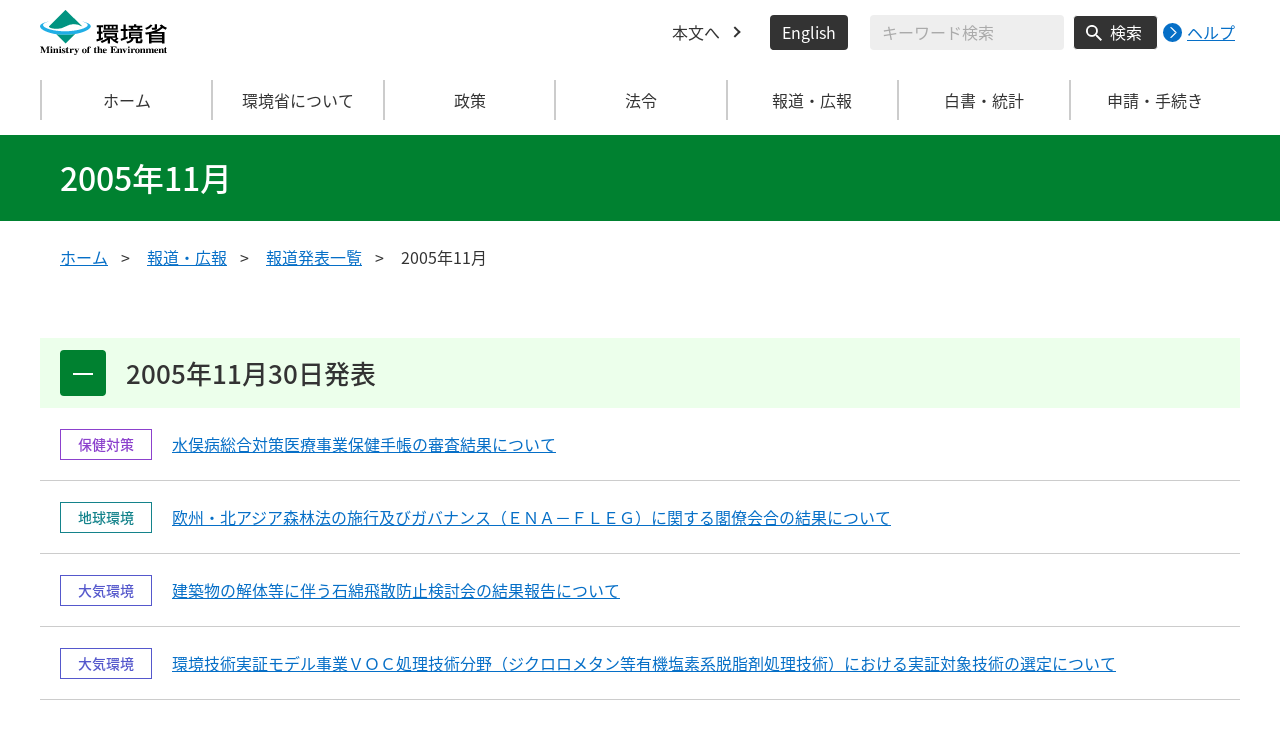

--- FILE ---
content_type: text/html
request_url: https://www.env.go.jp/press/200511.html
body_size: 17052
content:
<!DOCTYPE html>
<html xmlns="http://www.w3.org/1999/xhtml" lang="ja" xml:lang="ja">
<head>
  <meta http-equiv="X-UA-Compatible" content="IE=edge" />
  <meta charset="UTF-8" />
  <meta name="viewport" content="width=device-width, initial-scale=1" />
  <meta name="format-detection" content="telephone=no" />
  <!-- title, description, keywords -->
  <title>2005年11月 | 環境省</title>
  <meta name="description" content="" />
  <meta name="keywords" content="" />
  <!-- ogp -->
  <meta property="og:title" content="2005年11月" />
  <meta property="og:type" content="article" />
  <meta property="og:url" content="https://www.env.go.jp/press/200511.html" />
  <meta property="og:site_name" content="環境省" />
  <meta property="og:description" content="環境省のホームページです。環境省の政策、報道発表、審議会、所管法令、環境白書、各種手続などの情報を掲載しています。" />
  <meta property="og:locale" content="ja_JP" />
  <meta property="og:image" content="https://www.env.go.jp/content/000078974.jpg" />
  <meta name="twitter:image" content="https://www.env.go.jp/content/000078974.jpg" />
  <meta name="twitter:card" content="summary_large_image">
  <meta name="twitter:site" content="@Kankyo_Jpn" />
  <!-- favicon -->
  <link rel="shortcut icon" href="#" type="image/x-icon" />
  <link rel="apple-touch-icon" href="#" sizes="180x180" />
  <link rel="icon" type="image/png" href="#" sizes="256x256" />
  <!-- css -->
  <link rel="stylesheet" href="/css/style.css" media="all" />
  <link rel="stylesheet" href="/css/honsyo_print.css" media="print" />
  <link rel="stylesheet" href="/css/honsyo_aly.css" />
  <link rel="stylesheet" href="/css/honsyo_modaal.min.css" />
</head>
<body class="l-body">
  <header class="c-header">
    <div class="l-header">
      <div class="c-header__logo">
        <a href="https://www.env.go.jp">
          <img src="/content/000000017.svg" alt="環境省 Ministry of the Environment" />
        </a>
      </div>
      <ul class="c-header__menu">
        <li class="c-header__menu__item">
          <a href="#main" class="c-header__menu__link">本文へ</a>
        </li>
        <li class="c-header__menu__item">
          <button type="button" class="c-header__menu__button" lang="en" xml:lang="en" onclick="location.href='https://www.env.go.jp/en/index.html'">English</button>
        </li>
        <li class="c-header__menu__search-wrap">
          <div class="c-header__menu__search">
            <form class="cse-search-box" action="/search/search_result.html">
              <input type="hidden" name="cx" value="003400915082829768606:wiib6pxwlwc" />
              <input type="hidden" name="ie" value="UTF-8" />
              <input type="text" name="q" size="31" class="c-header__menu__search__input" aria-label="検索文字列入力" title="検索を行いたい文字列を入力してください。" placeholder="キーワード検索" />
              <button type="submit" name="sa" value=" " class="c-header__menu__search__button" aria-label="検索実行ボタン" title="検索を実行する"> 検索 </button>
            </form>
            <div class="c-header__menu__search__help">
              <a href="/notice-search.html">
                <img src="/content/000000592.svg" alt="検索ヘルプページリンク">
                <p>ヘルプ</p>
              </a>
            </div>
          </div>
        </li>
      </ul>
    </div>
  </header>
  <button type="button" class="c-ham-button c-hamburger js-button-hamburger " aria-controls="js-global-nav" aria-expanded="false">
    <span class="c-hamburger__line">
      <span class="u-visually-hidden"> ナビゲーションを開閉する </span>
    </span>
  </button>
  <nav class="c-global-nav " id="js-global-nav" aria-hidden="false">
    <ul class="c-global-nav__list">
      <li class="c-global-nav__item c-global-nav__item--home">
        <a href="https://www.env.go.jp" class="c-global-nav__summary c-global-nav__summary--home">ホーム</a>
      </li>
      <li class="c-global-nav__item">
        <details class="c-global-nav__details">
          <summary class="c-global-nav__summary js-global-nav-accordion">
            <span class="c-global-nav__summary__content">
              <span class="c-global-nav__accordion-button"></span>
              <span class="c-global-nav__accordion-text">環境省について</span>
            </span>
          </summary>
          <div class="c-global-nav__sub">
            <div class="c-global-nav__sub__inner">
              <ul class="c-global-nav__sub__list">
                <li class="c-global-nav__sub__item"><a href="https://www.env.go.jp/annai/index.html" class="c-global-nav__sub__link"> 環境省について </a></li>
                <li class="c-global-nav__sub__item"><a href="https://www.env.go.jp/annai/soshiki/bukyoku.html" class="c-global-nav__sub__link"> 環境省の組織案内 </a></li>
                <li class="c-global-nav__sub__item"><a href="https://www.env.go.jp/annai/soshiki/daijin/index.html" class="c-global-nav__sub__link"> 大臣・副大臣・環境大臣政務官 </a></li>
                <li class="c-global-nav__sub__item"><a href="https://www.env.go.jp/guide/gyomu/meibo.html" class="c-global-nav__sub__link"> 幹部職員名簿 </a></li>
                <li class="c-global-nav__sub__item"><a href="https://www.env.go.jp/annai/sossen/index.html" class="c-global-nav__sub__link"> 環境省の率先実行 </a></li>
                <li class="c-global-nav__sub__item"><a href="https://www.env.go.jp/guide/saiyo/" class="c-global-nav__sub__link"> 採用・キャリア形成支援情報 </a></li>
                <li class="c-global-nav__sub__item"><a href="https://www.env.go.jp/guide/pamph_list/index.html" class="c-global-nav__sub__link"> パンフレット一覧 </a></li>
                <li class="c-global-nav__sub__item"><a href="https://www.env.go.jp/info/hojin/index.html" class="c-global-nav__sub__link"> 所管法人 </a></li>
                <li class="c-global-nav__sub__item"><a href="https://www.env.go.jp/publication/history/50th/index.html" class="c-global-nav__sub__link"> 環境省五十年史 </a></li>
              </ul>
            </div>
          </div>
        </details>
      </li>
      <li class="c-global-nav__item">
        <details class="c-global-nav__details">
          <summary class="c-global-nav__summary js-global-nav-accordion">
            <span class="c-global-nav__summary__content">
              <span class="c-global-nav__accordion-button"></span>
              <span class="c-global-nav__accordion-text">政策</span>
            </span>
          </summary>
          <div class="c-global-nav__sub">
            <div class="c-global-nav__sub__inner">
              <ul class="c-global-nav__sub__list">
                <li class="c-global-nav__sub__item"><a href="https://www.env.go.jp/seisaku/index.html" class="c-global-nav__sub__link"> 政策 </a></li>
                <li class="c-global-nav__sub__item"><a href="https://www.env.go.jp/guide/past_info.html" class="c-global-nav__sub__link"> お知らせ一覧 </a></li>
                <li class="c-global-nav__sub__item"><a href="https://www.env.go.jp/council/index.html" class="c-global-nav__sub__link"> 審議会・委員会等 </a></li>
                <li class="c-global-nav__sub__item"><a href="https://www.env.go.jp/guide/budget/index.html" class="c-global-nav__sub__link"> 重点施策・予算情報 </a></li>
                <li class="c-global-nav__sub__item"><a href="https://www.env.go.jp/policy/tax/kaisei.html" class="c-global-nav__sub__link"> 税制改正関係情報 </a></li>
                <li class="c-global-nav__sub__item"><a href="https://www.env.go.jp/guide/budget/spv_eff/review.html" class="c-global-nav__sub__link"> 行政事業レビュー </a></li>
                <li class="c-global-nav__sub__item"><a href="https://www.env.go.jp/guide/seisaku/index.html" class="c-global-nav__sub__link"> 政策評価 </a></li>
                <li class="c-global-nav__sub__item"><a href="https://www.env.go.jp/info/hoan/index.html" class="c-global-nav__sub__link"> 国会提出法律案 </a></li>
                <li class="c-global-nav__sub__item"><a href="https://www.env.go.jp/kobunsho/index.html" class="c-global-nav__sub__link"> 公文書管理 </a></li>
                <li class="c-global-nav__sub__item"><a href="https://www.env.go.jp/other/index.html" class="c-global-nav__sub__link"> 府省共通公開資料等 </a></li>
              </ul>
            </div>
          </div>
        </details>
      </li>
      <li class="c-global-nav__item">
        <details class="c-global-nav__details">
          <summary class="c-global-nav__summary js-global-nav-accordion">
            <span class="c-global-nav__summary__content">
              <span class="c-global-nav__accordion-button"></span>
              <span class="c-global-nav__accordion-text">法令</span>
            </span>
          </summary>
          <div class="c-global-nav__sub">
            <div class="c-global-nav__sub__inner">
              <ul class="c-global-nav__sub__list">
                <li class="c-global-nav__sub__item"><a href="https://www.env.go.jp/law/index.html" class="c-global-nav__sub__link"> 法令 </a></li>
                <li class="c-global-nav__sub__item"><a href="https://www.env.go.jp/kijun/index.html" class="c-global-nav__sub__link"> 環境基準 </a></li>
                <li class="c-global-nav__sub__item"><a href="https://www.env.go.jp/hourei/index.html" class="c-global-nav__sub__link"> 法令・告示・通達 </a></li>
              </ul>
            </div>
          </div>
        </details>
      </li>
      <li class="c-global-nav__item">
        <details class="c-global-nav__details">
          <summary class="c-global-nav__summary js-global-nav-accordion">
            <span class="c-global-nav__summary__content">
              <span class="c-global-nav__accordion-button"></span>
              <span class="c-global-nav__accordion-text"> 報道・広報 </span>
            </span>
          </summary>
          <div class="c-global-nav__sub">
            <div class="c-global-nav__sub__inner">
              <ul class="c-global-nav__sub__list">
                <li class="c-global-nav__sub__item"><a href="https://www.env.go.jp/houdou/index.html" class="c-global-nav__sub__link"> 報道・広報 </a></li>
                <li class="c-global-nav__sub__item"><a href="https://www.env.go.jp/annai/kaiken/index.html" class="c-global-nav__sub__link"> 大臣記者会見・談話等 </a></li>
                <li class="c-global-nav__sub__item"><a href="https://www.env.go.jp/guide/gyouji/index.html" class="c-global-nav__sub__link"> 行事予定 </a></li>
                <li class="c-global-nav__sub__item"><a href="https://www.env.go.jp/guide/info/ecojin/index.html" class="c-global-nav__sub__link"> 環境省広報誌 エコジン </a></li>
                <li class="c-global-nav__sub__item"><a href="https://www.env.go.jp/melmaga/index.html" class="c-global-nav__sub__link"> メールマガジン＆会員登録サイト </a></li>
                <li class="c-global-nav__sub__item"><a href="https://www.env.go.jp/guide/library/index.html" class="c-global-nav__sub__link"> 環境省図書館のご案内 </a></li>
                <li class="c-global-nav__sub__item"><a href="https://www.env.go.jp/kids/index.html" class="c-global-nav__sub__link"> こどものページ </a></li>
                <li class="c-global-nav__sub__item"><a href="https://www.env.go.jp/guide/sns/index.html" class="c-global-nav__sub__link"> 環境省公式SNS等一覧 </a></li>
                <li class="c-global-nav__sub__item"><a href="https://www.youtube.com/user/kankyosho" class="c-global-nav__sub__link"> 環境省動画チャンネル（YouTube） </a></li>
                <li class="c-global-nav__sub__item"><a href="https://www.env.go.jp/press/index.html" class="c-global-nav__sub__link"> 報道発表一覧 </a></li>
              </ul>
            </div>
          </div>
        </details>
      </li>
      <li class="c-global-nav__item">
        <details class="c-global-nav__details">
          <summary class="c-global-nav__summary js-global-nav-accordion">
            <span class="c-global-nav__summary__content">
              <span class="c-global-nav__accordion-button"></span>
              <span class="c-global-nav__accordion-text"> 白書・統計 </span>
            </span>
          </summary>
          <div class="c-global-nav__sub">
            <div class="c-global-nav__sub__inner">
              <ul class="c-global-nav__sub__list">
                <li class="c-global-nav__sub__item"><a href="https://www.env.go.jp/doc/index.html" class="c-global-nav__sub__link"> 白書・統計 </a></li>
                <li class="c-global-nav__sub__item"><a href="https://www.env.go.jp/policy/hakusyo/index.html" class="c-global-nav__sub__link"> 環境白書・循環型社会白書・生物多様性白書 </a></li>
                <li class="c-global-nav__sub__item"><a href="https://www.env.go.jp/doc/toukei/index.html" class="c-global-nav__sub__link"> 環境統計集 </a></li>
                <li class="c-global-nav__sub__item"><a href="https://www.env.go.jp/doc/index.html" class="c-global-nav__sub__link"> 各種統計調査 </a></li>
                <li class="c-global-nav__sub__item"><a href="https://www.data.go.jp/data/dataset?organization=org_2000" class="c-global-nav__sub__link"> 環境省のデータセット（DATA.GO.JP） </a></li>
                <li class="c-global-nav__sub__item"><a href="https://showcase.env.go.jp/" class="c-global-nav__sub__link"> 環境データショーケース </a></li>
                <li class="c-global-nav__sub__item"><a href="https://www.env.go.jp/policy/keizai_portal/index.html" class="c-global-nav__sub__link"> 環境経済情報ポータルサイト </a></li>
                <li class="c-global-nav__sub__item"><a href="https://www2.env.go.jp/library/opac/advanced_search/search?mtl4=1" class="c-global-nav__sub__link"> 環境省成果物（報告書等の資料検索） </a></li>
              </ul>
            </div>
          </div>
        </details>
      </li>
      <li class="c-global-nav__item">
        <details class="c-global-nav__details">
          <summary class="c-global-nav__summary js-global-nav-accordion">
            <span class="c-global-nav__summary__content">
              <span class="c-global-nav__accordion-button"></span>
              <span class="c-global-nav__accordion-text">申請・手続き</span>
            </span>
          </summary>
          <div class="c-global-nav__sub">
            <div class="c-global-nav__sub__inner">
              <ul class="c-global-nav__sub__list">
                <li class="c-global-nav__sub__item"><a href="https://www.env.go.jp/shinsei/index.html" class="c-global-nav__sub__link"> 申請・手続き </a></li>
                <li class="c-global-nav__sub__item"><a href="https://www.env.go.jp/info/mado.html" class="c-global-nav__sub__link"> 各種窓口案内 </a></li>
                <li class="c-global-nav__sub__item"><a href="https://www.env.go.jp/shinsei/shinsei.html" class="c-global-nav__sub__link"> 申請・届出等手続案内サイト </a></li>
                <li class="c-global-nav__sub__item"><a href="https://www.env.go.jp/kanbo/chotatsu/index.html" class="c-global-nav__sub__link"> 調達情報 </a></li>
                <li class="c-global-nav__sub__item"><a href="https://www.env.go.jp/johokokai/index.html" class="c-global-nav__sub__link"> 情報公開・個人情報保護 </a></li>
                <li class="c-global-nav__sub__item"><a href="https://www.env.go.jp/guide/info/noaction/" class="c-global-nav__sub__link"> 法令適用事前確認手続 </a></li>
                <li class="c-global-nav__sub__item"><a href="https://www.env.go.jp/guide/kobo.html" class="c-global-nav__sub__link"> 公募情報 </a></li>
                <li class="c-global-nav__sub__item"><a href="https://www.env.go.jp/info/iken/index.html" class="c-global-nav__sub__link"> パブリックコメント </a></li>
              </ul>
            </div>
          </div>
        </details>
      </li>
    </ul>
    <div class="c-global-nav__sp__search-wrap">
      <div class="c-header__menu__search">
        <form class="cse-search-box" action="https://www.env.go.jp/search/search_result.html">
          <input type="hidden" name="cx" value="003400915082829768606:wiib6pxwlwc">
          <input type="hidden" name="ie" value="UTF-8">
          <input type="text" name="q" size="31" class="c-header__menu__search__input" aria-label="検索文字列入力" title="検索を行いたい文字列を入力してください。" placeholder="キーワード検索">
          <button type="submit" name="sa" value=" " class="c-header__menu__search__button" aria-label="検索実行ボタン" title="検索を実行する"> 検索 </button>
        </form>
        <div class="c-header__menu__search__help">
          <a href="/notice-search.html">
            <img src="/content/000000592.svg" alt="検索ヘルプページリンク">
            <p>ヘルプ</p>
          </a>
        </div>
      </div>
    </div>
    <button type="button" class="c-global-nav__close-button js-global-nav-close" aria-controls="js-global-nav" aria-expanded="true"> 閉じる </button>
  </nav>
  <div class="c-overlay js-overlay"></div>
  <main id="main">
    <div class="c-title">
      <div class="l-content-lg">
        <h1 class="c-title__text">2005年11月</h1>
      </div>
    </div><!-- /.c-title -->
    <div class="l-content-lg">
      <ul class="c-breadcrumb">
        <li class="c-breadcrumb__item">
          <a href="/index.html" class="c-breadcrumb__link">ホーム</a>
        </li>
        <li class="c-breadcrumb__item">
          <a href="/houdou/index.html" class="c-breadcrumb__link">報道・広報</a>
        </li>
        <li class="c-breadcrumb__item">
          <a href="/press/index.html" class="c-breadcrumb__link">報道発表一覧</a>
        </li>
        <li class="c-breadcrumb__item">
          <span class="c-breadcrumb__current">2005年11月</span>
        </li>
      </ul><!-- /.c-breadcrumb -->
      <div class="l-global-container">
        <div class="p-press-release-list">
          <div class="c-component__block">
          <div class="p-press-release-list__section">
            <details class="p-press-release-list__block" open>

              <summary class="p-press-release-list__head">
                <span class="p-press-release-list__head__content">
                  <span class="p-press-release-list__button"></span>
                  <span class="p-press-release-list__heading">2005年11月30日発表</span>
                </span>
              </summary>
              <div class="p-press-release-list__body">
                <ul class="p-news-link c-news-link">
                  <li class="c-news-link__item">
                    <div class="c-news-link__item__col">
                      <span class="p-news-link__tag c-tag c-tag--health-measures">保健対策</span>
                    </div>
                    <div class="c-news-link__item__col">
                      <a href="/press/6605.html" class="c-news-link__link">水俣病総合対策医療事業保健手帳の審査結果について</a>
                    </div>
                  </li>
                  <li class="c-news-link__item">
                    <div class="c-news-link__item__col">
                      <span class="p-news-link__tag c-tag c-tag--global-environment">地球環境</span>
                    </div>
                    <div class="c-news-link__item__col">
                      <a href="/press/6606.html" class="c-news-link__link">欧州・北アジア森林法の施行及びガバナンス（ＥＮＡ－ＦＬＥＧ）に関する閣僚会合の結果について</a>
                    </div>
                  </li>
                  <li class="c-news-link__item">
                    <div class="c-news-link__item__col">
                      <span class="p-news-link__tag c-tag c-tag--atmospheric-environment">大気環境</span>
                    </div>
                    <div class="c-news-link__item__col">
                      <a href="/press/6604.html" class="c-news-link__link">建築物の解体等に伴う石綿飛散防止検討会の結果報告について</a>
                    </div>
                  </li>
                  <li class="c-news-link__item">
                    <div class="c-news-link__item__col">
                      <span class="p-news-link__tag c-tag c-tag--atmospheric-environment">大気環境</span>
                    </div>
                    <div class="c-news-link__item__col">
                      <a href="/press/6602.html" class="c-news-link__link">環境技術実証モデル事業ＶＯＣ処理技術分野（ジクロロメタン等有機塩素系脱脂剤処理技術）における実証対象技術の選定について</a>
                    </div>
                  </li>
                </ul>
              </div>
              <div class="p-press-release-list__anchor-back">
                <div class="c-anchor-back">
                  <button type="button" class="c-anchor-back__link js-page-top">このページの先頭へ</button>
                </div>
              </div>
            </details><!-- /p-press-release-list__block -->
            <details class="p-press-release-list__block" open>

              <summary class="p-press-release-list__head">
                <span class="p-press-release-list__head__content">
                  <span class="p-press-release-list__button"></span>
                  <span class="p-press-release-list__heading">2005年11月29日発表</span>
                </span>
              </summary>
              <div class="p-press-release-list__body">
                <ul class="p-news-link c-news-link">
                  <li class="c-news-link__item">
                    <div class="c-news-link__item__col">
                      <span class="p-news-link__tag c-tag c-tag--regeneration-cycle">再生循環</span>
                    </div>
                    <div class="c-news-link__item__col">
                      <a href="/press/6599.html" class="c-news-link__link">環境省が実施した吹付けアスベスト等に関する調査結果及び環境省の対応方策について</a>
                    </div>
                  </li>
                  <li class="c-news-link__item">
                    <div class="c-news-link__item__col">
                      <span class="p-news-link__tag c-tag c-tag--global-environment">地球環境</span>
                    </div>
                    <div class="c-news-link__item__col">
                      <a href="/press/6600.html" class="c-news-link__link">平成１７年度「地球温暖化防止月間」行事等概要</a>
                    </div>
                  </li>
                  <li class="c-news-link__item">
                    <div class="c-news-link__item__col">
                      <span class="p-news-link__tag c-tag c-tag--atmospheric-environment">大気環境</span>
                    </div>
                    <div class="c-news-link__item__col">
                      <a href="/press/6596.html" class="c-news-link__link">平成１６年度騒音規制法施行状況調査について</a>
                    </div>
                  </li>
                  <li class="c-news-link__item">
                    <div class="c-news-link__item__col">
                      <span class="p-news-link__tag c-tag c-tag--atmospheric-environment">大気環境</span>
                    </div>
                    <div class="c-news-link__item__col">
                      <a href="/press/6597.html" class="c-news-link__link">平成１６年度振動規制法施行状況調査について</a>
                    </div>
                  </li>
                  <li class="c-news-link__item">
                    <div class="c-news-link__item__col">
                      <span class="p-news-link__tag c-tag c-tag--comprehensive-policy">総合政策</span>
                    </div>
                    <div class="c-news-link__item__col">
                      <a href="/press/6601.html" class="c-news-link__link">「先進的環境政策セミナー」（テーマ：排出量取引）について</a>
                    </div>
                  </li>
                  <li class="c-news-link__item">
                    <div class="c-news-link__item__col">
                      <span class="p-news-link__tag c-tag c-tag--health-measures">保健対策</span>
                    </div>
                    <div class="c-news-link__item__col">
                      <a href="/press/6595.html" class="c-news-link__link">「第８回化学物質の内分泌かく乱作用に関する国際シンポジウム」の開催について（第３報）</a>
                    </div>
                  </li>
                  <li class="c-news-link__item">
                    <div class="c-news-link__item__col">
                      <span class="p-news-link__tag c-tag c-tag--natural-environment">自然環境</span>
                    </div>
                    <div class="c-news-link__item__col">
                      <a href="/press/6603.html" class="c-news-link__link">中央環境審議会自然環境部会の答申について</a>
                    </div>
                  </li>
                  <li class="c-news-link__item">
                    <div class="c-news-link__item__col">
                      <span class="p-news-link__tag c-tag c-tag--atmospheric-environment">大気環境</span>
                    </div>
                    <div class="c-news-link__item__col">
                      <a href="/press/6598.html" class="c-news-link__link">平成１６年度悪臭防止法施行状況調査について</a>
                    </div>
                  </li>
                </ul>
              </div>
              <div class="p-press-release-list__anchor-back">
                <div class="c-anchor-back">
                  <button type="button" class="c-anchor-back__link js-page-top">このページの先頭へ</button>
                </div>
              </div>
            </details><!-- /p-press-release-list__block -->
            <details class="p-press-release-list__block" open>

              <summary class="p-press-release-list__head">
                <span class="p-press-release-list__head__content">
                  <span class="p-press-release-list__button"></span>
                  <span class="p-press-release-list__heading">2005年11月28日発表</span>
                </span>
              </summary>
              <div class="p-press-release-list__body">
                <ul class="p-news-link c-news-link">
                  <li class="c-news-link__item">
                    <div class="c-news-link__item__col">
                      <span class="p-news-link__tag c-tag c-tag--regeneration-cycle">再生循環</span>
                    </div>
                    <div class="c-news-link__item__col">
                      <a href="/press/6594.html" class="c-news-link__link">バーゼル条約E-wasteワークショップ及び有害廃棄物の不法輸出入防止に関するアジアネットワーク第２回ワークショップの結果について</a>
                    </div>
                  </li>
                  <li class="c-news-link__item">
                    <div class="c-news-link__item__col">
                      <span class="p-news-link__tag c-tag c-tag--comprehensive-policy">総合政策</span>
                    </div>
                    <div class="c-news-link__item__col">
                      <a href="/press/6592.html" class="c-news-link__link">グリーン購入法に係る特定調達品目及びその判断の基準等の見直しの概要（案）に対する意見の募集について</a>
                    </div>
                  </li>
                  <li class="c-news-link__item">
                    <div class="c-news-link__item__col">
                      <span class="p-news-link__tag c-tag c-tag--global-environment">地球環境</span>
                    </div>
                    <div class="c-news-link__item__col">
                      <a href="/press/6591.html" class="c-news-link__link">北西太平洋地域海行動計画(NOWPAP)第１０回政府間会合の開催結果について</a>
                    </div>
                  </li>
                  <li class="c-news-link__item">
                    <div class="c-news-link__item__col">
                      <span class="p-news-link__tag c-tag c-tag--natural-environment">自然環境</span>
                    </div>
                    <div class="c-news-link__item__col">
                      <a href="/press/6590.html" class="c-news-link__link">「平成１８年度全国野鳥保護のつどい」の実施について</a>
                    </div>
                  </li>
                  <li class="c-news-link__item">
                    <div class="c-news-link__item__col">
                      <span class="p-news-link__tag c-tag c-tag--natural-environment">自然環境</span>
                    </div>
                    <div class="c-news-link__item__col">
                      <a href="/press/6593.html" class="c-news-link__link">「第４０回全国野生生物保護実績発表大会」の実施について</a>
                    </div>
                  </li>
                  <li class="c-news-link__item">
                    <div class="c-news-link__item__col">
                      <span class="p-news-link__tag c-tag c-tag--atmospheric-environment">大気環境</span>
                    </div>
                    <div class="c-news-link__item__col">
                      <a href="/press/6589.html" class="c-news-link__link">環境技術実証モデル事業検討会 有機性排水処理技術ワーキンググループ会合（平成１７年度第２回）の開催について</a>
                    </div>
                  </li>
                </ul>
              </div>
              <div class="p-press-release-list__anchor-back">
                <div class="c-anchor-back">
                  <button type="button" class="c-anchor-back__link js-page-top">このページの先頭へ</button>
                </div>
              </div>
            </details><!-- /p-press-release-list__block -->
            <details class="p-press-release-list__block" open>

              <summary class="p-press-release-list__head">
                <span class="p-press-release-list__head__content">
                  <span class="p-press-release-list__button"></span>
                  <span class="p-press-release-list__heading">2005年11月25日発表</span>
                </span>
              </summary>
              <div class="p-press-release-list__body">
                <ul class="p-news-link c-news-link">
                  <li class="c-news-link__item">
                    <div class="c-news-link__item__col">
                      <span class="p-news-link__tag c-tag c-tag--water-soil">水・土壌</span>
                    </div>
                    <div class="c-news-link__item__col">
                      <a href="/press/6584.html" class="c-news-link__link">ダイオキシン類の排出量の目録（排出インベントリー）について</a>
                    </div>
                  </li>
                  <li class="c-news-link__item">
                    <div class="c-news-link__item__col">
                      <span class="p-news-link__tag c-tag c-tag--natural-environment">自然環境</span>
                    </div>
                    <div class="c-news-link__item__col">
                      <a href="/press/6582.html" class="c-news-link__link">中央環境審議会自然環境部会自然公園小委員会（第１０回）の開催について</a>
                    </div>
                  </li>
                  <li class="c-news-link__item">
                    <div class="c-news-link__item__col">
                      <span class="p-news-link__tag c-tag c-tag--natural-environment">自然環境</span>
                    </div>
                    <div class="c-news-link__item__col">
                      <a href="/press/6587.html" class="c-news-link__link">環境技術実証モデル事業検討会 山岳トイレし尿処理技術ワーキンググループ会合（平成１７年度第２回）の開催について</a>
                    </div>
                  </li>
                  <li class="c-news-link__item">
                    <div class="c-news-link__item__col">
                      <span class="p-news-link__tag c-tag c-tag--water-soil">水・土壌</span>
                    </div>
                    <div class="c-news-link__item__col">
                      <a href="/press/6585.html" class="c-news-link__link">平成１６年度ダイオキシン類対策特別措置法施行状況について</a>
                    </div>
                  </li>
                  <li class="c-news-link__item">
                    <div class="c-news-link__item__col">
                      <span class="p-news-link__tag c-tag c-tag--atmospheric-environment">大気環境</span>
                    </div>
                    <div class="c-news-link__item__col">
                      <a href="/press/6583.html" class="c-news-link__link">中央環境審議会大気環境部会自動車排出ガス総合対策小委員会（第７回）の開催について</a>
                    </div>
                  </li>
                  <li class="c-news-link__item">
                    <div class="c-news-link__item__col">
                      <span class="p-news-link__tag c-tag c-tag--water-soil">水・土壌</span>
                    </div>
                    <div class="c-news-link__item__col">
                      <a href="/press/6586.html" class="c-news-link__link">平成１６年度ダイオキシン類に係る環境調査結果について</a>
                    </div>
                  </li>
                  <li class="c-news-link__item">
                    <div class="c-news-link__item__col">
                      <span class="p-news-link__tag c-tag c-tag--comprehensive-policy">総合政策</span>
                    </div>
                    <div class="c-news-link__item__col">
                      <a href="/press/6588.html" class="c-news-link__link">中央環境審議会総合政策部会 環境研究・技術開発推進戦略専門委員会（第１回）の開催について</a>
                    </div>
                  </li>
                </ul>
              </div>
              <div class="p-press-release-list__anchor-back">
                <div class="c-anchor-back">
                  <button type="button" class="c-anchor-back__link js-page-top">このページの先頭へ</button>
                </div>
              </div>
            </details><!-- /p-press-release-list__block -->
            <details class="p-press-release-list__block" open>

              <summary class="p-press-release-list__head">
                <span class="p-press-release-list__head__content">
                  <span class="p-press-release-list__button"></span>
                  <span class="p-press-release-list__heading">2005年11月24日発表</span>
                </span>
              </summary>
              <div class="p-press-release-list__body">
                <ul class="p-news-link c-news-link">
                  <li class="c-news-link__item">
                    <div class="c-news-link__item__col">
                      <span class="p-news-link__tag c-tag c-tag--comprehensive-policy">総合政策</span>
                    </div>
                    <div class="c-news-link__item__col">
                      <a href="/press/6580.html" class="c-news-link__link">連続セミナー「持続可能な開発のための教育」を考える 第３回「持続可能な開発のための教育～環境教育と人権教育～」について</a>
                    </div>
                  </li>
                  <li class="c-news-link__item">
                    <div class="c-news-link__item__col">
                      <span class="p-news-link__tag c-tag c-tag--global-environment">地球環境</span>
                    </div>
                    <div class="c-news-link__item__col">
                      <a href="/press/6581.html" class="c-news-link__link">アジア太平洋環境開発フォーラム第２フェーズ(APFEDII)第１回全体会合の結果について</a>
                    </div>
                  </li>
                </ul>
              </div>
              <div class="p-press-release-list__anchor-back">
                <div class="c-anchor-back">
                  <button type="button" class="c-anchor-back__link js-page-top">このページの先頭へ</button>
                </div>
              </div>
            </details><!-- /p-press-release-list__block -->
            <details class="p-press-release-list__block">

              <summary class="p-press-release-list__head">
                <span class="p-press-release-list__head__content">
                  <span class="p-press-release-list__button"></span>
                  <span class="p-press-release-list__heading">2005年11月22日発表</span>
                </span>
              </summary>
              <div class="p-press-release-list__body">
                <ul class="p-news-link c-news-link">
                  <li class="c-news-link__item">
                    <div class="c-news-link__item__col">
                      <span class="p-news-link__tag c-tag c-tag--comprehensive-policy">総合政策</span>
                    </div>
                    <div class="c-news-link__item__col">
                      <a href="/press/6572.html" class="c-news-link__link">「ボランティア・ウィーク（12/1～7）」関連イベント「環境ボランティア合同説明会」の開催について</a>
                    </div>
                  </li>
                  <li class="c-news-link__item">
                    <div class="c-news-link__item__col">
                      <span class="p-news-link__tag c-tag c-tag--comprehensive-policy">総合政策</span>
                    </div>
                    <div class="c-news-link__item__col">
                      <a href="/press/6574.html" class="c-news-link__link">中央環境審議会第３５回総合政策部会の開催について</a>
                    </div>
                  </li>
                  <li class="c-news-link__item">
                    <div class="c-news-link__item__col">
                      <span class="p-news-link__tag c-tag c-tag--global-environment">地球環境</span>
                    </div>
                    <div class="c-news-link__item__col">
                      <a href="/press/6576.html" class="c-news-link__link">第４回　中央環境審議会地球環境部会フロン類等対策小委員会、産業構造審議会化学・バイオ部会地球温暖化防止対策小委員会 フロン回収・破壊ワーキンググループ合同会議の開催について</a>
                    </div>
                  </li>
                  <li class="c-news-link__item">
                    <div class="c-news-link__item__col">
                      <span class="p-news-link__tag c-tag c-tag--global-environment">地球環境</span>
                    </div>
                    <div class="c-news-link__item__col">
                      <a href="/press/6653.html" class="c-news-link__link">東アジア酸性雨モニタリングネットワーク（ＥＡＮＥＴ）第７回政府間会合の結果について</a>
                    </div>
                  </li>
                  <li class="c-news-link__item">
                    <div class="c-news-link__item__col">
                      <span class="p-news-link__tag c-tag c-tag--natural-environment">自然環境</span>
                    </div>
                    <div class="c-news-link__item__col">
                      <a href="/press/6573.html" class="c-news-link__link">「第８回自然系調査研究機関連絡会議（ＮＯＲＮＡＣ）」の開催について</a>
                    </div>
                  </li>
                  <li class="c-news-link__item">
                    <div class="c-news-link__item__col">
                      <span class="p-news-link__tag c-tag c-tag--water-soil">水・土壌</span>
                    </div>
                    <div class="c-news-link__item__col">
                      <a href="/press/6571.html" class="c-news-link__link">「きれいな水と美しい緑を取りもどす全国大会」（11月29日）への小池環境大臣の出席等について</a>
                    </div>
                  </li>
                  <li class="c-news-link__item">
                    <div class="c-news-link__item__col">
                      <span class="p-news-link__tag c-tag c-tag--regeneration-cycle">再生循環</span>
                    </div>
                    <div class="c-news-link__item__col">
                      <a href="/press/6575.html" class="c-news-link__link">第３７回中央環境審議会廃棄物・リサイクル部会（容器包装リサイクル制度に関する拡大審議）の開催について</a>
                    </div>
                  </li>
                  <li class="c-news-link__item">
                    <div class="c-news-link__item__col">
                      <span class="p-news-link__tag c-tag c-tag--global-environment">地球環境</span>
                    </div>
                    <div class="c-news-link__item__col">
                      <a href="/press/6579.html" class="c-news-link__link">小池環境大臣が気候変動枠組条約第１１回締約国会議（ＣＯＰ11）及び京都議定書第１回締約国会合（ＣＯＰ／ＭＯＰ１）における日本政府代表に任命された件について</a>
                    </div>
                  </li>
                  <li class="c-news-link__item">
                    <div class="c-news-link__item__col">
                      <span class="p-news-link__tag c-tag c-tag--global-environment">地球環境</span>
                    </div>
                    <div class="c-news-link__item__col">
                      <a href="/press/6578.html" class="c-news-link__link">アジア太平洋地球変動研究ネットワーク（ＡＰＮ）国際ワークショップ「アジア太平洋地域における地球観測及び能力開発ニーズに関するスコーピングワークショップ：気候に焦点をあてて」の開催結果</a>
                    </div>
                  </li>
                  <li class="c-news-link__item">
                    <div class="c-news-link__item__col">
                      <span class="p-news-link__tag c-tag c-tag--global-environment">地球環境</span>
                    </div>
                    <div class="c-news-link__item__col">
                      <a href="/press/6577.html" class="c-news-link__link">温室効果ガス排出量の算定・報告・公表制度の実施のための政省令の整備（特定排出者・排出量算定関係）についての意見募集について</a>
                    </div>
                  </li>
                </ul>
              </div>
              <div class="p-press-release-list__anchor-back">
                <div class="c-anchor-back">
                  <button type="button" class="c-anchor-back__link js-page-top">このページの先頭へ</button>
                </div>
              </div>
            </details><!-- /p-press-release-list__block -->
            <details class="p-press-release-list__block">

              <summary class="p-press-release-list__head">
                <span class="p-press-release-list__head__content">
                  <span class="p-press-release-list__button"></span>
                  <span class="p-press-release-list__heading">2005年11月21日発表</span>
                </span>
              </summary>
              <div class="p-press-release-list__body">
                <ul class="p-news-link c-news-link">
                  <li class="c-news-link__item">
                    <div class="c-news-link__item__col">
                      <span class="p-news-link__tag c-tag c-tag--water-soil">水・土壌</span>
                    </div>
                    <div class="c-news-link__item__col">
                      <a href="/press/6564.html" class="c-news-link__link">有明海・八代海総合調査評価委員会（第１７回）の開催について</a>
                    </div>
                  </li>
                  <li class="c-news-link__item">
                    <div class="c-news-link__item__col">
                      <span class="p-news-link__tag c-tag c-tag--regeneration-cycle">再生循環</span>
                    </div>
                    <div class="c-news-link__item__col">
                      <a href="/press/6567.html" class="c-news-link__link">中央環境審議会循環型社会計画部会（第２５回）の開催について</a>
                    </div>
                  </li>
                  <li class="c-news-link__item">
                    <div class="c-news-link__item__col">
                      <span class="p-news-link__tag c-tag c-tag--global-environment">地球環境</span>
                    </div>
                    <div class="c-news-link__item__col">
                      <a href="/press/6565.html" class="c-news-link__link">「チーム・マイナス６％」の「グリーンサンタ アワード ジャパン2005」受賞及びグリーンサンタによる小池環境大臣への表敬訪問について</a>
                    </div>
                  </li>
                  <li class="c-news-link__item">
                    <div class="c-news-link__item__col">
                      <span class="p-news-link__tag c-tag c-tag--health-measures">保健対策</span>
                    </div>
                    <div class="c-news-link__item__col">
                      <a href="/press/6563.html" class="c-news-link__link">第７回 化学物質の内分泌かく乱作用に関する日英共同研究ワークショップの開催について</a>
                    </div>
                  </li>
                  <li class="c-news-link__item">
                    <div class="c-news-link__item__col">
                      <span class="p-news-link__tag c-tag c-tag--natural-environment">自然環境</span>
                    </div>
                    <div class="c-news-link__item__col">
                      <a href="/press/6568.html" class="c-news-link__link">中央環境審議会動物愛護部会実験動物小委員会（第３回）の開催について</a>
                    </div>
                  </li>
                  <li class="c-news-link__item">
                    <div class="c-news-link__item__col">
                      <span class="p-news-link__tag c-tag c-tag--water-soil">水・土壌</span>
                    </div>
                    <div class="c-news-link__item__col">
                      <a href="/press/6569.html" class="c-news-link__link">中央環境審議会 水環境部会 総量規制専門委員会（第１１回）の開催について</a>
                    </div>
                  </li>
                  <li class="c-news-link__item">
                    <div class="c-news-link__item__col">
                      <span class="p-news-link__tag c-tag c-tag--comprehensive-policy">総合政策</span>
                    </div>
                    <div class="c-news-link__item__col">
                      <a href="/press/6562.html" class="c-news-link__link">平成１７年度環境技術実証モデル事業検討会（第2回）の開催について</a>
                    </div>
                  </li>
                </ul>
              </div>
              <div class="p-press-release-list__anchor-back">
                <div class="c-anchor-back">
                  <button type="button" class="c-anchor-back__link js-page-top">このページの先頭へ</button>
                </div>
              </div>
            </details><!-- /p-press-release-list__block -->
            <details class="p-press-release-list__block">

              <summary class="p-press-release-list__head">
                <span class="p-press-release-list__head__content">
                  <span class="p-press-release-list__button"></span>
                  <span class="p-press-release-list__heading">2005年11月18日発表</span>
                </span>
              </summary>
              <div class="p-press-release-list__body">
                <ul class="p-news-link c-news-link">
                  <li class="c-news-link__item">
                    <div class="c-news-link__item__col">
                      <span class="p-news-link__tag c-tag c-tag--comprehensive-policy">総合政策</span>
                    </div>
                    <div class="c-news-link__item__col">
                      <a href="/press/6557.html" class="c-news-link__link">交通政策審議会第１６回港湾分科会に係る環境省意見について</a>
                    </div>
                  </li>
                  <li class="c-news-link__item">
                    <div class="c-news-link__item__col">
                      <span class="p-news-link__tag c-tag c-tag--global-environment">地球環境</span>
                    </div>
                    <div class="c-news-link__item__col">
                      <a href="/press/6559.html" class="c-news-link__link">北西太平洋地域海行動計画(NOWPAP)第10回政府間会合の開催について</a>
                    </div>
                  </li>
                  <li class="c-news-link__item">
                    <div class="c-news-link__item__col">
                      <span class="p-news-link__tag c-tag c-tag--natural-environment">自然環境</span>
                    </div>
                    <div class="c-news-link__item__col">
                      <a href="/press/6566.html" class="c-news-link__link">ラムサール条約第９回締約国会議の結果概要について</a>
                    </div>
                  </li>
                  <li class="c-news-link__item">
                    <div class="c-news-link__item__col">
                      <span class="p-news-link__tag c-tag c-tag--natural-environment">自然環境</span>
                    </div>
                    <div class="c-news-link__item__col">
                      <a href="/press/6556.html" class="c-news-link__link">遺伝子組換え生物等の使用等の規制による生物多様性の確保に関する法律に基づく第一種使用規程の承認申請案件に対する意見募集（パブリックコメント）について</a>
                    </div>
                  </li>
                  <li class="c-news-link__item">
                    <div class="c-news-link__item__col">
                      <span class="p-news-link__tag c-tag c-tag--comprehensive-policy">総合政策</span>
                    </div>
                    <div class="c-news-link__item__col">
                      <a href="/press/6558.html" class="c-news-link__link">中央環境審議会総合政策・地球環境合同部会 環境税の経済分析等に関する専門委員会第８回会合の開催について</a>
                    </div>
                  </li>
                  <li class="c-news-link__item">
                    <div class="c-news-link__item__col">
                      <span class="p-news-link__tag c-tag c-tag--global-environment">地球環境</span>
                    </div>
                    <div class="c-news-link__item__col">
                      <a href="/press/6560.html" class="c-news-link__link">平成１７年度地球温暖化防止活動環境大臣表彰について</a>
                    </div>
                  </li>
                  <li class="c-news-link__item">
                    <div class="c-news-link__item__col">
                      <span class="p-news-link__tag c-tag c-tag--health-measures">保健対策</span>
                    </div>
                    <div class="c-news-link__item__col">
                      <a href="/press/6561.html" class="c-news-link__link">化学物質審査規制法に基づく第一種特定化学物質に該当しうる化学物質の毒性についての３省合同審議会の審議等について</a>
                    </div>
                  </li>
                  <li class="c-news-link__item">
                    <div class="c-news-link__item__col">
                      <span class="p-news-link__tag c-tag c-tag--water-soil">水・土壌</span>
                    </div>
                    <div class="c-news-link__item__col">
                      <a href="/press/6570.html" class="c-news-link__link">「湖沼水質保全基本方針」の変更案に対する意見募集について</a>
                    </div>
                  </li>
                  <li class="c-news-link__item">
                    <div class="c-news-link__item__col">
                      <span class="p-news-link__tag c-tag c-tag--water-soil">水・土壌</span>
                    </div>
                    <div class="c-news-link__item__col">
                      <a href="/press/6555.html" class="c-news-link__link">ダイオキシン類環境測定調査受注資格審査（平成18年度前期）について</a>
                    </div>
                  </li>
                </ul>
              </div>
              <div class="p-press-release-list__anchor-back">
                <div class="c-anchor-back">
                  <button type="button" class="c-anchor-back__link js-page-top">このページの先頭へ</button>
                </div>
              </div>
            </details><!-- /p-press-release-list__block -->
            <details class="p-press-release-list__block">

              <summary class="p-press-release-list__head">
                <span class="p-press-release-list__head__content">
                  <span class="p-press-release-list__button"></span>
                  <span class="p-press-release-list__heading">2005年11月17日発表</span>
                </span>
              </summary>
              <div class="p-press-release-list__body">
                <ul class="p-news-link c-news-link">
                  <li class="c-news-link__item">
                    <div class="c-news-link__item__col">
                      <span class="p-news-link__tag c-tag c-tag--global-environment">地球環境</span>
                    </div>
                    <div class="c-news-link__item__col">
                      <a href="/press/6552.html" class="c-news-link__link">大阪府における商店街のアーケード照明設備の省エネ化事業について</a>
                    </div>
                  </li>
                  <li class="c-news-link__item">
                    <div class="c-news-link__item__col">
                      <span class="p-news-link__tag c-tag c-tag--atmospheric-environment">大気環境</span>
                    </div>
                    <div class="c-news-link__item__col">
                      <a href="/press/6551.html" class="c-news-link__link">大気汚染防止法に基づく特定粉じん発生施設届出工場・事業場の追加公表について</a>
                    </div>
                  </li>
                  <li class="c-news-link__item">
                    <div class="c-news-link__item__col">
                      <span class="p-news-link__tag c-tag c-tag--comprehensive-policy">総合政策</span>
                    </div>
                    <div class="c-news-link__item__col">
                      <a href="/press/6554.html" class="c-news-link__link">「平成１７年版こども環境白書」の作成について</a>
                    </div>
                  </li>
                  <li class="c-news-link__item">
                    <div class="c-news-link__item__col">
                      <span class="p-news-link__tag c-tag c-tag--regeneration-cycle">再生循環</span>
                    </div>
                    <div class="c-news-link__item__col">
                      <a href="/press/6549.html" class="c-news-link__link">東京ポリ塩化ビフェニル廃棄物処理施設の開業について</a>
                    </div>
                  </li>
                </ul>
              </div>
              <div class="p-press-release-list__anchor-back">
                <div class="c-anchor-back">
                  <button type="button" class="c-anchor-back__link js-page-top">このページの先頭へ</button>
                </div>
              </div>
            </details><!-- /p-press-release-list__block -->
            <details class="p-press-release-list__block">

              <summary class="p-press-release-list__head">
                <span class="p-press-release-list__head__content">
                  <span class="p-press-release-list__button"></span>
                  <span class="p-press-release-list__heading">2005年11月16日発表</span>
                </span>
              </summary>
              <div class="p-press-release-list__body">
                <ul class="p-news-link c-news-link">
                  <li class="c-news-link__item">
                    <div class="c-news-link__item__col">
                      <span class="p-news-link__tag c-tag c-tag--natural-environment">自然環境</span>
                    </div>
                    <div class="c-news-link__item__col">
                      <a href="/press/6553.html" class="c-news-link__link">平成１７年度　中央環境審議会第２回自然環境・野生生物合同部会の開催について</a>
                    </div>
                  </li>
                  <li class="c-news-link__item">
                    <div class="c-news-link__item__col">
                      <span class="p-news-link__tag c-tag c-tag--comprehensive-policy">総合政策</span>
                    </div>
                    <div class="c-news-link__item__col">
                      <a href="/press/6547.html" class="c-news-link__link">中央環境審議会第３４回総合政策部会の開催について</a>
                    </div>
                  </li>
                  <li class="c-news-link__item">
                    <div class="c-news-link__item__col">
                      <span class="p-news-link__tag c-tag c-tag--health-measures">保健対策</span>
                    </div>
                    <div class="c-news-link__item__col">
                      <a href="/press/6548.html" class="c-news-link__link">水俣病問題に係る懇談会（第６回）の開催について</a>
                    </div>
                  </li>
                  <li class="c-news-link__item">
                    <div class="c-news-link__item__col">
                      <span class="p-news-link__tag c-tag c-tag--atmospheric-environment">大気環境</span>
                    </div>
                    <div class="c-news-link__item__col">
                      <a href="/press/6550.html" class="c-news-link__link">平成1７年度大気汚染防止推進月間について</a>
                    </div>
                  </li>
                </ul>
              </div>
              <div class="p-press-release-list__anchor-back">
                <div class="c-anchor-back">
                  <button type="button" class="c-anchor-back__link js-page-top">このページの先頭へ</button>
                </div>
              </div>
            </details><!-- /p-press-release-list__block -->
            <details class="p-press-release-list__block">

              <summary class="p-press-release-list__head">
                <span class="p-press-release-list__head__content">
                  <span class="p-press-release-list__button"></span>
                  <span class="p-press-release-list__heading">2005年11月15日発表</span>
                </span>
              </summary>
              <div class="p-press-release-list__body">
                <ul class="p-news-link c-news-link">
                  <li class="c-news-link__item">
                    <div class="c-news-link__item__col">
                      <span class="p-news-link__tag c-tag c-tag--regeneration-cycle">再生循環</span>
                    </div>
                    <div class="c-news-link__item__col">
                      <a href="/press/6545.html" class="c-news-link__link">中央環境審議会廃棄物・リサイクル部会「国際循環型社会形成と環境保全に関する専門委員会」の設置・開催について</a>
                    </div>
                  </li>
                  <li class="c-news-link__item">
                    <div class="c-news-link__item__col">
                      <span class="p-news-link__tag c-tag c-tag--atmospheric-environment">大気環境</span>
                    </div>
                    <div class="c-news-link__item__col">
                      <a href="/press/6541.html" class="c-news-link__link">建築物の解体等に伴う石綿飛散防止検討会（第５回）の開催について</a>
                    </div>
                  </li>
                  <li class="c-news-link__item">
                    <div class="c-news-link__item__col">
                      <span class="p-news-link__tag c-tag c-tag--health-measures">保健対策</span>
                    </div>
                    <div class="c-news-link__item__col">
                      <a href="/press/6542.html" class="c-news-link__link">残留性有機汚染物質（ＰＯＰｓ）検討委員会第１回会合の結果について</a>
                    </div>
                  </li>
                  <li class="c-news-link__item">
                    <div class="c-news-link__item__col">
                      <span class="p-news-link__tag c-tag c-tag--global-environment">地球環境</span>
                    </div>
                    <div class="c-news-link__item__col">
                      <a href="/press/6544.html" class="c-news-link__link">アジア太平洋環境開発フォーラム第２フェーズ(APFEDII) 第１回全体会合の開催について</a>
                    </div>
                  </li>
                  <li class="c-news-link__item">
                    <div class="c-news-link__item__col">
                      <span class="p-news-link__tag c-tag c-tag--regeneration-cycle">再生循環</span>
                    </div>
                    <div class="c-news-link__item__col">
                      <a href="/press/6546.html" class="c-news-link__link">３Ｒイニシアティブの推進について</a>
                    </div>
                  </li>
                  <li class="c-news-link__item">
                    <div class="c-news-link__item__col">
                      <span class="p-news-link__tag c-tag c-tag--health-measures">保健対策</span>
                    </div>
                    <div class="c-news-link__item__col">
                      <a href="/press/6543.html" class="c-news-link__link">茨城県神栖市における住民説明会の開催について</a>
                    </div>
                  </li>
                </ul>
              </div>
              <div class="p-press-release-list__anchor-back">
                <div class="c-anchor-back">
                  <button type="button" class="c-anchor-back__link js-page-top">このページの先頭へ</button>
                </div>
              </div>
            </details><!-- /p-press-release-list__block -->
            <details class="p-press-release-list__block">

              <summary class="p-press-release-list__head">
                <span class="p-press-release-list__head__content">
                  <span class="p-press-release-list__button"></span>
                  <span class="p-press-release-list__heading">2005年11月14日発表</span>
                </span>
              </summary>
              <div class="p-press-release-list__body">
                <ul class="p-news-link c-news-link">
                  <li class="c-news-link__item">
                    <div class="c-news-link__item__col">
                      <span class="p-news-link__tag c-tag c-tag--global-environment">地球環境</span>
                    </div>
                    <div class="c-news-link__item__col">
                      <a href="/press/6535.html" class="c-news-link__link">東アジア酸性雨モニタリングネットワーク（ＥＡＮＥＴ）第７回政府間会合等の開催について</a>
                    </div>
                  </li>
                  <li class="c-news-link__item">
                    <div class="c-news-link__item__col">
                      <span class="p-news-link__tag c-tag c-tag--regeneration-cycle">再生循環</span>
                    </div>
                    <div class="c-news-link__item__col">
                      <a href="/press/6539.html" class="c-news-link__link">廃棄物処理施設建設工事に係る入札・契約適正化検討会（第２回）の開催について</a>
                    </div>
                  </li>
                  <li class="c-news-link__item">
                    <div class="c-news-link__item__col">
                      <span class="p-news-link__tag c-tag c-tag--atmospheric-environment">大気環境</span>
                    </div>
                    <div class="c-news-link__item__col">
                      <a href="/press/6537.html" class="c-news-link__link">中央環境審議会大気環境部会自動車排出ガス総合対策小委員会（第６回）の開催について</a>
                    </div>
                  </li>
                  <li class="c-news-link__item">
                    <div class="c-news-link__item__col">
                      <span class="p-news-link__tag c-tag c-tag--natural-environment">自然環境</span>
                    </div>
                    <div class="c-news-link__item__col">
                      <a href="/press/6538.html" class="c-news-link__link">生物多様性影響評価検討会総合検討会の開催及び傍聴について</a>
                    </div>
                  </li>
                  <li class="c-news-link__item">
                    <div class="c-news-link__item__col">
                      <span class="p-news-link__tag c-tag c-tag--comprehensive-policy">総合政策</span>
                    </div>
                    <div class="c-news-link__item__col">
                      <a href="/press/6536.html" class="c-news-link__link">化学業界と環境省との懇談会の開催について</a>
                    </div>
                  </li>
                </ul>
              </div>
              <div class="p-press-release-list__anchor-back">
                <div class="c-anchor-back">
                  <button type="button" class="c-anchor-back__link js-page-top">このページの先頭へ</button>
                </div>
              </div>
            </details><!-- /p-press-release-list__block -->
            <details class="p-press-release-list__block">

              <summary class="p-press-release-list__head">
                <span class="p-press-release-list__head__content">
                  <span class="p-press-release-list__button"></span>
                  <span class="p-press-release-list__heading">2005年11月11日発表</span>
                </span>
              </summary>
              <div class="p-press-release-list__body">
                <ul class="p-news-link c-news-link">
                  <li class="c-news-link__item">
                    <div class="c-news-link__item__col">
                      <span class="p-news-link__tag c-tag c-tag--global-environment">地球環境</span>
                    </div>
                    <div class="c-news-link__item__col">
                      <a href="/press/6529.html" class="c-news-link__link">環境省職員の第４７次南極地域観測隊への参加及びホームページでの現地活動の広報について</a>
                    </div>
                  </li>
                  <li class="c-news-link__item">
                    <div class="c-news-link__item__col">
                      <span class="p-news-link__tag c-tag c-tag--natural-environment">自然環境</span>
                    </div>
                    <div class="c-news-link__item__col">
                      <a href="/press/6533.html" class="c-news-link__link">特定外来生物等分類群専門家小グループ会合（第６回・セイヨウオオマルハナバチ）の開催について</a>
                    </div>
                  </li>
                  <li class="c-news-link__item">
                    <div class="c-news-link__item__col">
                      <span class="p-news-link__tag c-tag c-tag--comprehensive-policy">総合政策</span>
                    </div>
                    <div class="c-news-link__item__col">
                      <a href="/press/6540.html" class="c-news-link__link">中央環境審議会第３２回及び第３３回総合政策部会の開催について</a>
                    </div>
                  </li>
                  <li class="c-news-link__item">
                    <div class="c-news-link__item__col">
                      <span class="p-news-link__tag c-tag c-tag--comprehensive-policy">総合政策</span>
                    </div>
                    <div class="c-news-link__item__col">
                      <a href="/press/6532.html" class="c-news-link__link">平成1７年度　第５回NGO/NPO・企業の環境政策提言の選考結果及びNGO/NPO・企業環境政策提言フォーラムの開催について</a>
                    </div>
                  </li>
                  <li class="c-news-link__item">
                    <div class="c-news-link__item__col">
                      <span class="p-news-link__tag c-tag c-tag--atmospheric-environment">大気環境</span>
                    </div>
                    <div class="c-news-link__item__col">
                      <a href="/press/6525.html" class="c-news-link__link">建築物の解体等における石綿飛散防止対策の強化に関する意見の募集について</a>
                    </div>
                  </li>
                  <li class="c-news-link__item">
                    <div class="c-news-link__item__col">
                      <span class="p-news-link__tag c-tag c-tag--natural-environment">自然環境</span>
                    </div>
                    <div class="c-news-link__item__col">
                      <a href="/press/6527.html" class="c-news-link__link">中央環境審議会野生生物部会鳥獣保護管理小委員会（第３回）の開催について</a>
                    </div>
                  </li>
                  <li class="c-news-link__item">
                    <div class="c-news-link__item__col">
                      <span class="p-news-link__tag c-tag c-tag--regeneration-cycle">再生循環</span>
                    </div>
                    <div class="c-news-link__item__col">
                      <a href="/press/6531.html" class="c-news-link__link">生ごみ等の３Ｒ・処理に関する検討会（第３回）の開催について</a>
                    </div>
                  </li>
                  <li class="c-news-link__item">
                    <div class="c-news-link__item__col">
                      <span class="p-news-link__tag c-tag c-tag--global-environment">地球環境</span>
                    </div>
                    <div class="c-news-link__item__col">
                      <a href="/press/6528.html" class="c-news-link__link">「地球環境研究総合推進費」による研究の中間・事後評価結果の概要について</a>
                    </div>
                  </li>
                  <li class="c-news-link__item">
                    <div class="c-news-link__item__col">
                      <span class="p-news-link__tag c-tag c-tag--water-soil">水・土壌</span>
                    </div>
                    <div class="c-news-link__item__col">
                      <a href="/press/6526.html" class="c-news-link__link">ゴルフ場暫定指導指針対象農薬に係る平成１６年度水質調査結果について</a>
                    </div>
                  </li>
                  <li class="c-news-link__item">
                    <div class="c-news-link__item__col">
                      <span class="p-news-link__tag c-tag c-tag--global-environment">地球環境</span>
                    </div>
                    <div class="c-news-link__item__col">
                      <a href="/press/6530.html" class="c-news-link__link">地球温暖化防止普及啓発事業"COOL BIZ Collection 2006"出演モデル及び衣装協力メーカー決定のお知らせ</a>
                    </div>
                  </li>
                  <li class="c-news-link__item">
                    <div class="c-news-link__item__col">
                      <span class="p-news-link__tag c-tag c-tag--global-environment">地球環境</span>
                    </div>
                    <div class="c-news-link__item__col">
                      <a href="/press/6534.html" class="c-news-link__link">第２回地球温暖化対策に係る国民運動の運営会議の開催結果について</a>
                    </div>
                  </li>
                </ul>
              </div>
              <div class="p-press-release-list__anchor-back">
                <div class="c-anchor-back">
                  <button type="button" class="c-anchor-back__link js-page-top">このページの先頭へ</button>
                </div>
              </div>
            </details><!-- /p-press-release-list__block -->
            <details class="p-press-release-list__block">

              <summary class="p-press-release-list__head">
                <span class="p-press-release-list__head__content">
                  <span class="p-press-release-list__button"></span>
                  <span class="p-press-release-list__heading">2005年11月10日発表</span>
                </span>
              </summary>
              <div class="p-press-release-list__body">
                <ul class="p-news-link c-news-link">
                  <li class="c-news-link__item">
                    <div class="c-news-link__item__col">
                      <span class="p-news-link__tag c-tag c-tag--health-measures">保健対策</span>
                    </div>
                    <div class="c-news-link__item__col">
                      <a href="/press/6524.html" class="c-news-link__link">「平成１６年度ＰＯＰｓモニタリング調査結果」について</a>
                    </div>
                  </li>
                  <li class="c-news-link__item">
                    <div class="c-news-link__item__col">
                      <span class="p-news-link__tag c-tag c-tag--comprehensive-policy">総合政策</span>
                    </div>
                    <div class="c-news-link__item__col">
                      <a href="/press/6523.html" class="c-news-link__link">NGO/NPO・企業のための「環境基本計画意見交換会」開催について ～第９回開催のお知らせ～</a>
                    </div>
                  </li>
                  <li class="c-news-link__item">
                    <div class="c-news-link__item__col">
                      <span class="p-news-link__tag c-tag c-tag--natural-environment">自然環境</span>
                    </div>
                    <div class="c-news-link__item__col">
                      <a href="/press/6522.html" class="c-news-link__link">自然公園法施行令及び自然環境保全法施行令の一部を改正する政令について</a>
                    </div>
                  </li>
                  <li class="c-news-link__item">
                    <div class="c-news-link__item__col">
                      <span class="p-news-link__tag c-tag c-tag--regeneration-cycle">再生循環</span>
                    </div>
                    <div class="c-news-link__item__col">
                      <a href="/press/6521.html" class="c-news-link__link">建設工事に係る資材の再資源化等に関する法律施行令の一部を改正する政令について</a>
                    </div>
                  </li>
                </ul>
              </div>
              <div class="p-press-release-list__anchor-back">
                <div class="c-anchor-back">
                  <button type="button" class="c-anchor-back__link js-page-top">このページの先頭へ</button>
                </div>
              </div>
            </details><!-- /p-press-release-list__block -->
            <details class="p-press-release-list__block">

              <summary class="p-press-release-list__head">
                <span class="p-press-release-list__head__content">
                  <span class="p-press-release-list__button"></span>
                  <span class="p-press-release-list__heading">2005年11月09日発表</span>
                </span>
              </summary>
              <div class="p-press-release-list__body">
                <ul class="p-news-link c-news-link">
                  <li class="c-news-link__item">
                    <div class="c-news-link__item__col">
                      <span class="p-news-link__tag c-tag c-tag--health-measures">保健対策</span>
                    </div>
                    <div class="c-news-link__item__col">
                      <a href="/press/6520.html" class="c-news-link__link">「石綿による健康被害に係る医学的判断に関する検討会」の開催について</a>
                    </div>
                  </li>
                </ul>
              </div>
              <div class="p-press-release-list__anchor-back">
                <div class="c-anchor-back">
                  <button type="button" class="c-anchor-back__link js-page-top">このページの先頭へ</button>
                </div>
              </div>
            </details><!-- /p-press-release-list__block -->
            <details class="p-press-release-list__block">

              <summary class="p-press-release-list__head">
                <span class="p-press-release-list__head__content">
                  <span class="p-press-release-list__button"></span>
                  <span class="p-press-release-list__heading">2005年11月08日発表</span>
                </span>
              </summary>
              <div class="p-press-release-list__body">
                <ul class="p-news-link c-news-link">
                  <li class="c-news-link__item">
                    <div class="c-news-link__item__col">
                      <span class="p-news-link__tag c-tag c-tag--regeneration-cycle">再生循環</span>
                    </div>
                    <div class="c-news-link__item__col">
                      <a href="/press/6519.html" class="c-news-link__link">産業廃棄物の排出及び処理状況等（平成１５年度実績）について</a>
                    </div>
                  </li>
                  <li class="c-news-link__item">
                    <div class="c-news-link__item__col">
                      <span class="p-news-link__tag c-tag c-tag--regeneration-cycle">再生循環</span>
                    </div>
                    <div class="c-news-link__item__col">
                      <a href="/press/6516.html" class="c-news-link__link">産業廃棄物の不法投棄等の状況（平成16年度）について</a>
                    </div>
                  </li>
                  <li class="c-news-link__item">
                    <div class="c-news-link__item__col">
                      <span class="p-news-link__tag c-tag c-tag--regeneration-cycle">再生循環</span>
                    </div>
                    <div class="c-news-link__item__col">
                      <a href="/press/6517.html" class="c-news-link__link">中央環境審議会廃棄物・リサイクル部会浄化槽専門委員会第１０回会合の開催について</a>
                    </div>
                  </li>
                  <li class="c-news-link__item">
                    <div class="c-news-link__item__col">
                      <span class="p-news-link__tag c-tag c-tag--natural-environment">自然環境</span>
                    </div>
                    <div class="c-news-link__item__col">
                      <a href="/press/6518.html" class="c-news-link__link">ラムサール条約湿地の新規登録について</a>
                    </div>
                  </li>
                </ul>
              </div>
              <div class="p-press-release-list__anchor-back">
                <div class="c-anchor-back">
                  <button type="button" class="c-anchor-back__link js-page-top">このページの先頭へ</button>
                </div>
              </div>
            </details><!-- /p-press-release-list__block -->
            <details class="p-press-release-list__block">

              <summary class="p-press-release-list__head">
                <span class="p-press-release-list__head__content">
                  <span class="p-press-release-list__button"></span>
                  <span class="p-press-release-list__heading">2005年11月07日発表</span>
                </span>
              </summary>
              <div class="p-press-release-list__body">
                <ul class="p-news-link c-news-link">
                  <li class="c-news-link__item">
                    <div class="c-news-link__item__col">
                      <span class="p-news-link__tag c-tag c-tag--regeneration-cycle">再生循環</span>
                    </div>
                    <div class="c-news-link__item__col">
                      <a href="/press/6515.html" class="c-news-link__link">バーゼル条約E-wasteワークショップ及び第２回有害廃棄物の不法輸出入防止に関するアジアネットワークワークショップの開催について</a>
                    </div>
                  </li>
                  <li class="c-news-link__item">
                    <div class="c-news-link__item__col">
                      <span class="p-news-link__tag c-tag c-tag--atmospheric-environment">大気環境</span>
                    </div>
                    <div class="c-news-link__item__col">
                      <a href="/press/6513.html" class="c-news-link__link">中央環境審議会大気環境部会自動車排出ガス総合対策小委員会（第５回）の開催について</a>
                    </div>
                  </li>
                  <li class="c-news-link__item">
                    <div class="c-news-link__item__col">
                      <span class="p-news-link__tag c-tag c-tag--health-measures">保健対策</span>
                    </div>
                    <div class="c-news-link__item__col">
                      <a href="/press/6514.html" class="c-news-link__link">第１６回「化学物質と環境円卓会議」の開催について</a>
                    </div>
                  </li>
                </ul>
              </div>
              <div class="p-press-release-list__anchor-back">
                <div class="c-anchor-back">
                  <button type="button" class="c-anchor-back__link js-page-top">このページの先頭へ</button>
                </div>
              </div>
            </details><!-- /p-press-release-list__block -->
            <details class="p-press-release-list__block">

              <summary class="p-press-release-list__head">
                <span class="p-press-release-list__head__content">
                  <span class="p-press-release-list__button"></span>
                  <span class="p-press-release-list__heading">2005年11月04日発表</span>
                </span>
              </summary>
              <div class="p-press-release-list__body">
                <ul class="p-news-link c-news-link">
                  <li class="c-news-link__item">
                    <div class="c-news-link__item__col">
                      <span class="p-news-link__tag c-tag c-tag--regeneration-cycle">再生循環</span>
                    </div>
                    <div class="c-news-link__item__col">
                      <a href="/press/6512.html" class="c-news-link__link">一般廃棄物の排出及び処理状況等（平成１５年度実績）について</a>
                    </div>
                  </li>
                  <li class="c-news-link__item">
                    <div class="c-news-link__item__col">
                      <span class="p-news-link__tag c-tag c-tag--water-soil">水・土壌</span>
                    </div>
                    <div class="c-news-link__item__col">
                      <a href="/press/6507.html" class="c-news-link__link">「平成１７年度低コスト・低負荷型土壌汚染調査対策技術検討調査及びダイオキシン類汚染土壌浄化技術等確立調査」対象技術の採択について</a>
                    </div>
                  </li>
                  <li class="c-news-link__item">
                    <div class="c-news-link__item__col">
                      <span class="p-news-link__tag c-tag c-tag--regeneration-cycle">再生循環</span>
                    </div>
                    <div class="c-news-link__item__col">
                      <a href="/press/6510.html" class="c-news-link__link">生ごみ等の３Ｒ・処理に関する検討会（第２回）の開催について</a>
                    </div>
                  </li>
                  <li class="c-news-link__item">
                    <div class="c-news-link__item__col">
                      <span class="p-news-link__tag c-tag c-tag--water-soil">水・土壌</span>
                    </div>
                    <div class="c-news-link__item__col">
                      <a href="/press/6508.html" class="c-news-link__link">「平成１６年度低コスト・低負荷型土壌汚染調査対策技術検討調査」対象技術の評価結果等について</a>
                    </div>
                  </li>
                  <li class="c-news-link__item">
                    <div class="c-news-link__item__col">
                      <span class="p-news-link__tag c-tag c-tag--regeneration-cycle">再生循環</span>
                    </div>
                    <div class="c-news-link__item__col">
                      <a href="/press/6504.html" class="c-news-link__link">中央環境審議会循環型社会計画部会（第２５回）の開催について</a>
                    </div>
                  </li>
                  <li class="c-news-link__item">
                    <div class="c-news-link__item__col">
                      <span class="p-news-link__tag c-tag c-tag--regeneration-cycle">再生循環</span>
                    </div>
                    <div class="c-news-link__item__col">
                      <a href="/press/6505.html" class="c-news-link__link">第３７回中央環境審議会廃棄物・リサイクル部会（容器包装リサイクル制度に関する拡大審議）の開催について</a>
                    </div>
                  </li>
                  <li class="c-news-link__item">
                    <div class="c-news-link__item__col">
                      <span class="p-news-link__tag c-tag c-tag--water-soil">水・土壌</span>
                    </div>
                    <div class="c-news-link__item__col">
                      <a href="/press/6509.html" class="c-news-link__link">「平成１６年度ＰＯＰｓ汚染土壌浄化技術基礎調査」対象技術の評価結果等について</a>
                    </div>
                  </li>
                  <li class="c-news-link__item">
                    <div class="c-news-link__item__col">
                      <span class="p-news-link__tag c-tag c-tag--global-environment">地球環境</span>
                    </div>
                    <div class="c-news-link__item__col">
                      <a href="/press/6511.html" class="c-news-link__link">G8気候変動、クリーンエネルギー及び持続可能な開発に関する対話の結果について</a>
                    </div>
                  </li>
                </ul>
              </div>
              <div class="p-press-release-list__anchor-back">
                <div class="c-anchor-back">
                  <button type="button" class="c-anchor-back__link js-page-top">このページの先頭へ</button>
                </div>
              </div>
            </details><!-- /p-press-release-list__block -->
            <details class="p-press-release-list__block">

              <summary class="p-press-release-list__head">
                <span class="p-press-release-list__head__content">
                  <span class="p-press-release-list__button"></span>
                  <span class="p-press-release-list__heading">2005年11月02日発表</span>
                </span>
              </summary>
              <div class="p-press-release-list__body">
                <ul class="p-news-link c-news-link">
                  <li class="c-news-link__item">
                    <div class="c-news-link__item__col">
                      <span class="p-news-link__tag c-tag c-tag--comprehensive-policy">総合政策</span>
                    </div>
                    <div class="c-news-link__item__col">
                      <a href="/press/6503.html" class="c-news-link__link">「行政とNPOのためのパートナーシップ入門講座」（全３回）について</a>
                    </div>
                  </li>
                </ul>
              </div>
              <div class="p-press-release-list__anchor-back">
                <div class="c-anchor-back">
                  <button type="button" class="c-anchor-back__link js-page-top">このページの先頭へ</button>
                </div>
              </div>
            </details><!-- /p-press-release-list__block -->
            <details class="p-press-release-list__block">

              <summary class="p-press-release-list__head">
                <span class="p-press-release-list__head__content">
                  <span class="p-press-release-list__button"></span>
                  <span class="p-press-release-list__heading">2005年11月01日発表</span>
                </span>
              </summary>
              <div class="p-press-release-list__body">
                <ul class="p-news-link c-news-link">
                  <li class="c-news-link__item">
                    <div class="c-news-link__item__col">
                      <span class="p-news-link__tag c-tag c-tag--health-measures">保健対策</span>
                    </div>
                    <div class="c-news-link__item__col">
                      <a href="/press/6500.html" class="c-news-link__link">平成１７年度環境技術実証モデル事業検討会 化学物質簡易モニタリング技術ワーキンググループ会合（第２回）の開催について</a>
                    </div>
                  </li>
                  <li class="c-news-link__item">
                    <div class="c-news-link__item__col">
                      <span class="p-news-link__tag c-tag c-tag--health-measures">保健対策</span>
                    </div>
                    <div class="c-news-link__item__col">
                      <a href="/press/6497.html" class="c-news-link__link">平成17年度第７回薬事・食品衛生審議会薬事分科会化学物質安全対策部会化学物質調査会 化学物質審議会第49回審査部会 第50回中央環境審議会環境保健部会化学物質審査小委員会の化審法３省合同会議の開催について</a>
                    </div>
                  </li>
                  <li class="c-news-link__item">
                    <div class="c-news-link__item__col">
                      <span class="p-news-link__tag c-tag c-tag--global-environment">地球環境</span>
                    </div>
                    <div class="c-news-link__item__col">
                      <a href="/press/6501.html" class="c-news-link__link">国連砂漠化対処条約（ＵＮＣＣＤ）第７回締約国会議（ＣＯＰ７）の結果について</a>
                    </div>
                  </li>
                  <li class="c-news-link__item">
                    <div class="c-news-link__item__col">
                      <span class="p-news-link__tag c-tag c-tag--comprehensive-policy">総合政策</span>
                    </div>
                    <div class="c-news-link__item__col">
                      <a href="/press/6498.html" class="c-news-link__link">連続セミナー「持続可能な開発のための教育」を考える 第２回 「持続可能な開発のための教育」～環境と福祉～ について</a>
                    </div>
                  </li>
                  <li class="c-news-link__item">
                    <div class="c-news-link__item__col">
                      <span class="p-news-link__tag c-tag c-tag--natural-environment">自然環境</span>
                    </div>
                    <div class="c-news-link__item__col">
                      <a href="/press/6499.html" class="c-news-link__link">遺伝子組換え生物の培養液漏出に関する厳重注意について</a>
                    </div>
                  </li>
                </ul>
              </div>
              <div class="p-press-release-list__anchor-back">
                <div class="c-anchor-back">
                  <button type="button" class="c-anchor-back__link js-page-top">このページの先頭へ</button>
                </div>
              </div>
            </details><!-- /p-press-release-list__block -->
          </div><!-- /p-press-release-list__section -->

        </div>
            <h2 class="c-heading-quaternary c-heading-quaternary--only">月別一覧</h2>
            <div class="c-table-month">
              <table class="c-table-month__table">
                <caption class="c-table-month__caption">月別リンク一覧表</caption>
                <thead>
                  <tr>
                    <th scope="col">年</th>
                    <th scope="col">月</th>
                  </tr>
                </thead>
                <tbody>
                  <tr>
                    <td id="2026">2026年</td>
                    <td>
                      <ul class="c-table-month__col">
                        <li class="c-table-month__col__item">
                          <a href="/press/202601.html" class="c-table-month__col__link " aria-label="2026年1月">1月</a>
                        </li>

                        <li class="c-table-month__col__item">
                          2月
                        </li>

                        <li class="c-table-month__col__item">
                          3月
                        </li>

                        <li class="c-table-month__col__item">
                          4月
                        </li>

                        <li class="c-table-month__col__item">
                          5月
                        </li>

                        <li class="c-table-month__col__item">
                          6月
                        </li>

                        <li class="c-table-month__col__item">
                          7月
                        </li>

                        <li class="c-table-month__col__item">
                          8月
                        </li>

                        <li class="c-table-month__col__item">
                          9月
                        </li>

                        <li class="c-table-month__col__item">
                          10月
                        </li>

                        <li class="c-table-month__col__item">
                          11月
                        </li>

                        <li class="c-table-month__col__item">
                          12月
                        </li>

                      </ul>
                    </td>
                  </tr>
                  <tr>
                    <td id="2025">2025年</td>
                    <td>
                      <ul class="c-table-month__col">
                        <li class="c-table-month__col__item">
                          <a href="/press/202501.html" class="c-table-month__col__link " aria-label="2025年1月">1月</a>
                        </li>

                        <li class="c-table-month__col__item">
                          <a href="/press/202502.html" class="c-table-month__col__link " aria-label="2025年2月">2月</a>
                        </li>

                        <li class="c-table-month__col__item">
                          <a href="/press/202503.html" class="c-table-month__col__link " aria-label="2025年3月">3月</a>
                        </li>

                        <li class="c-table-month__col__item">
                          <a href="/press/202504.html" class="c-table-month__col__link " aria-label="2025年4月">4月</a>
                        </li>

                        <li class="c-table-month__col__item">
                          <a href="/press/202505.html" class="c-table-month__col__link " aria-label="2025年5月">5月</a>
                        </li>

                        <li class="c-table-month__col__item">
                          <a href="/press/202506.html" class="c-table-month__col__link " aria-label="2025年6月">6月</a>
                        </li>

                        <li class="c-table-month__col__item">
                          <a href="/press/202507.html" class="c-table-month__col__link " aria-label="2025年7月">7月</a>
                        </li>

                        <li class="c-table-month__col__item">
                          <a href="/press/202508.html" class="c-table-month__col__link " aria-label="2025年8月">8月</a>
                        </li>

                        <li class="c-table-month__col__item">
                          <a href="/press/202509.html" class="c-table-month__col__link " aria-label="2025年9月">9月</a>
                        </li>

                        <li class="c-table-month__col__item">
                          <a href="/press/202510.html" class="c-table-month__col__link " aria-label="2025年10月">10月</a>
                        </li>

                        <li class="c-table-month__col__item">
                          <a href="/press/202511.html" class="c-table-month__col__link " aria-label="2025年11月">11月</a>
                        </li>

                        <li class="c-table-month__col__item">
                          <a href="/press/202512.html" class="c-table-month__col__link " aria-label="2025年12月">12月</a>
                        </li>

                      </ul>
                    </td>
                  </tr>
                  <tr>
                    <td id="2024">2024年</td>
                    <td>
                      <ul class="c-table-month__col">
                        <li class="c-table-month__col__item">
                          <a href="/press/202401.html" class="c-table-month__col__link " aria-label="2024年1月">1月</a>
                        </li>

                        <li class="c-table-month__col__item">
                          <a href="/press/202402.html" class="c-table-month__col__link " aria-label="2024年2月">2月</a>
                        </li>

                        <li class="c-table-month__col__item">
                          <a href="/press/202403.html" class="c-table-month__col__link " aria-label="2024年3月">3月</a>
                        </li>

                        <li class="c-table-month__col__item">
                          <a href="/press/202404.html" class="c-table-month__col__link " aria-label="2024年4月">4月</a>
                        </li>

                        <li class="c-table-month__col__item">
                          <a href="/press/202405.html" class="c-table-month__col__link " aria-label="2024年5月">5月</a>
                        </li>

                        <li class="c-table-month__col__item">
                          <a href="/press/202406.html" class="c-table-month__col__link " aria-label="2024年6月">6月</a>
                        </li>

                        <li class="c-table-month__col__item">
                          <a href="/press/202407.html" class="c-table-month__col__link " aria-label="2024年7月">7月</a>
                        </li>

                        <li class="c-table-month__col__item">
                          <a href="/press/202408.html" class="c-table-month__col__link " aria-label="2024年8月">8月</a>
                        </li>

                        <li class="c-table-month__col__item">
                          <a href="/press/202409.html" class="c-table-month__col__link " aria-label="2024年9月">9月</a>
                        </li>

                        <li class="c-table-month__col__item">
                          <a href="/press/202410.html" class="c-table-month__col__link " aria-label="2024年10月">10月</a>
                        </li>

                        <li class="c-table-month__col__item">
                          <a href="/press/202411.html" class="c-table-month__col__link " aria-label="2024年11月">11月</a>
                        </li>

                        <li class="c-table-month__col__item">
                          <a href="/press/202412.html" class="c-table-month__col__link " aria-label="2024年12月">12月</a>
                        </li>

                      </ul>
                    </td>
                  </tr>
                </tbody>
              </table>
            </div>
            <div class="c-table-old-month__block js-date-accordion-block" role="tablist">
              <div class="c-table-old-month__head">
                <button type="button" class="c-table-old-month__button js-date-accordion-button" role="tab" aria-controls="accordionOldMonthPanel01" aria-expanded="false">
                  <span class="u-visually-hidden">一覧を開閉する</span>
                </button>
                <h2 class="c-table-old-month__heading">過去の月別一覧</h2>
              </div>
              <div class="c-table-old-month__body js-date-accordion" id="accordionOldMonthPanel01" role="tabpanel" aria-hidden="true">
                <div class="c-table-month">
                  <table class="c-table-month__table">
                    <caption class="c-table-month__caption">過去の月別リンク一覧表</caption>
                    <thead>
                      <tr>
                        <th scope="col">年</th>
                        <th scope="col">月</th>
                      </tr>
                    </thead>
                    <tbody>

                      <tr>
                        <td id="2023">2023年</td>
                        <td>
                          <ul class="c-table-month__col">
                            <li class="c-table-month__col__item">
                              <a href="/press/202301.html" class="c-table-month__col__link " aria-label="2023年1月">1月</a>
                            </li>

                            <li class="c-table-month__col__item">
                              <a href="/press/202302.html" class="c-table-month__col__link " aria-label="2023年2月">2月</a>
                            </li>

                            <li class="c-table-month__col__item">
                              <a href="/press/202303.html" class="c-table-month__col__link " aria-label="2023年3月">3月</a>
                            </li>

                            <li class="c-table-month__col__item">
                              <a href="/press/202304.html" class="c-table-month__col__link " aria-label="2023年4月">4月</a>
                            </li>

                            <li class="c-table-month__col__item">
                              <a href="/press/202305.html" class="c-table-month__col__link " aria-label="2023年5月">5月</a>
                            </li>

                            <li class="c-table-month__col__item">
                              <a href="/press/202306.html" class="c-table-month__col__link " aria-label="2023年6月">6月</a>
                            </li>

                            <li class="c-table-month__col__item">
                              <a href="/press/202307.html" class="c-table-month__col__link " aria-label="2023年7月">7月</a>
                            </li>

                            <li class="c-table-month__col__item">
                              <a href="/press/202308.html" class="c-table-month__col__link " aria-label="2023年8月">8月</a>
                            </li>

                            <li class="c-table-month__col__item">
                              <a href="/press/202309.html" class="c-table-month__col__link " aria-label="2023年9月">9月</a>
                            </li>

                            <li class="c-table-month__col__item">
                              <a href="/press/202310.html" class="c-table-month__col__link " aria-label="2023年10月">10月</a>
                            </li>

                            <li class="c-table-month__col__item">
                              <a href="/press/202311.html" class="c-table-month__col__link " aria-label="2023年11月">11月</a>
                            </li>

                            <li class="c-table-month__col__item">
                              <a href="/press/202312.html" class="c-table-month__col__link " aria-label="2023年12月">12月</a>
                            </li>

                          </ul>
                        </td>
                      </tr>

                      <tr>
                        <td id="2022">2022年</td>
                        <td>
                          <ul class="c-table-month__col">
                            <li class="c-table-month__col__item">
                              <a href="/press/202201.html" class="c-table-month__col__link " aria-label="2022年1月">1月</a>
                            </li>

                            <li class="c-table-month__col__item">
                              <a href="/press/202202.html" class="c-table-month__col__link " aria-label="2022年2月">2月</a>
                            </li>

                            <li class="c-table-month__col__item">
                              <a href="/press/202203.html" class="c-table-month__col__link " aria-label="2022年3月">3月</a>
                            </li>

                            <li class="c-table-month__col__item">
                              <a href="/press/202204.html" class="c-table-month__col__link " aria-label="2022年4月">4月</a>
                            </li>

                            <li class="c-table-month__col__item">
                              <a href="/press/202205.html" class="c-table-month__col__link " aria-label="2022年5月">5月</a>
                            </li>

                            <li class="c-table-month__col__item">
                              <a href="/press/202206.html" class="c-table-month__col__link " aria-label="2022年6月">6月</a>
                            </li>

                            <li class="c-table-month__col__item">
                              <a href="/press/202207.html" class="c-table-month__col__link " aria-label="2022年7月">7月</a>
                            </li>

                            <li class="c-table-month__col__item">
                              <a href="/press/202208.html" class="c-table-month__col__link " aria-label="2022年8月">8月</a>
                            </li>

                            <li class="c-table-month__col__item">
                              <a href="/press/202209.html" class="c-table-month__col__link " aria-label="2022年9月">9月</a>
                            </li>

                            <li class="c-table-month__col__item">
                              <a href="/press/202210.html" class="c-table-month__col__link " aria-label="2022年10月">10月</a>
                            </li>

                            <li class="c-table-month__col__item">
                              <a href="/press/202211.html" class="c-table-month__col__link " aria-label="2022年11月">11月</a>
                            </li>

                            <li class="c-table-month__col__item">
                              <a href="/press/202212.html" class="c-table-month__col__link " aria-label="2022年12月">12月</a>
                            </li>

                          </ul>
                        </td>
                      </tr>

                      <tr>
                        <td id="2021">2021年</td>
                        <td>
                          <ul class="c-table-month__col">
                            <li class="c-table-month__col__item">
                              <a href="/press/202101.html" class="c-table-month__col__link " aria-label="2021年1月">1月</a>
                            </li>

                            <li class="c-table-month__col__item">
                              <a href="/press/202102.html" class="c-table-month__col__link " aria-label="2021年2月">2月</a>
                            </li>

                            <li class="c-table-month__col__item">
                              <a href="/press/202103.html" class="c-table-month__col__link " aria-label="2021年3月">3月</a>
                            </li>

                            <li class="c-table-month__col__item">
                              <a href="/press/202104.html" class="c-table-month__col__link " aria-label="2021年4月">4月</a>
                            </li>

                            <li class="c-table-month__col__item">
                              <a href="/press/202105.html" class="c-table-month__col__link " aria-label="2021年5月">5月</a>
                            </li>

                            <li class="c-table-month__col__item">
                              <a href="/press/202106.html" class="c-table-month__col__link " aria-label="2021年6月">6月</a>
                            </li>

                            <li class="c-table-month__col__item">
                              <a href="/press/202107.html" class="c-table-month__col__link " aria-label="2021年7月">7月</a>
                            </li>

                            <li class="c-table-month__col__item">
                              <a href="/press/202108.html" class="c-table-month__col__link " aria-label="2021年8月">8月</a>
                            </li>

                            <li class="c-table-month__col__item">
                              <a href="/press/202109.html" class="c-table-month__col__link " aria-label="2021年9月">9月</a>
                            </li>

                            <li class="c-table-month__col__item">
                              <a href="/press/202110.html" class="c-table-month__col__link " aria-label="2021年10月">10月</a>
                            </li>

                            <li class="c-table-month__col__item">
                              <a href="/press/202111.html" class="c-table-month__col__link " aria-label="2021年11月">11月</a>
                            </li>

                            <li class="c-table-month__col__item">
                              <a href="/press/202112.html" class="c-table-month__col__link " aria-label="2021年12月">12月</a>
                            </li>

                          </ul>
                        </td>
                      </tr>

                      <tr>
                        <td id="2020">2020年</td>
                        <td>
                          <ul class="c-table-month__col">
                            <li class="c-table-month__col__item">
                              <a href="/press/202001.html" class="c-table-month__col__link " aria-label="2020年1月">1月</a>
                            </li>

                            <li class="c-table-month__col__item">
                              <a href="/press/202002.html" class="c-table-month__col__link " aria-label="2020年2月">2月</a>
                            </li>

                            <li class="c-table-month__col__item">
                              <a href="/press/202003.html" class="c-table-month__col__link " aria-label="2020年3月">3月</a>
                            </li>

                            <li class="c-table-month__col__item">
                              <a href="/press/202004.html" class="c-table-month__col__link " aria-label="2020年4月">4月</a>
                            </li>

                            <li class="c-table-month__col__item">
                              <a href="/press/202005.html" class="c-table-month__col__link " aria-label="2020年5月">5月</a>
                            </li>

                            <li class="c-table-month__col__item">
                              <a href="/press/202006.html" class="c-table-month__col__link " aria-label="2020年6月">6月</a>
                            </li>

                            <li class="c-table-month__col__item">
                              <a href="/press/202007.html" class="c-table-month__col__link " aria-label="2020年7月">7月</a>
                            </li>

                            <li class="c-table-month__col__item">
                              <a href="/press/202008.html" class="c-table-month__col__link " aria-label="2020年8月">8月</a>
                            </li>

                            <li class="c-table-month__col__item">
                              <a href="/press/202009.html" class="c-table-month__col__link " aria-label="2020年9月">9月</a>
                            </li>

                            <li class="c-table-month__col__item">
                              <a href="/press/202010.html" class="c-table-month__col__link " aria-label="2020年10月">10月</a>
                            </li>

                            <li class="c-table-month__col__item">
                              <a href="/press/202011.html" class="c-table-month__col__link " aria-label="2020年11月">11月</a>
                            </li>

                            <li class="c-table-month__col__item">
                              <a href="/press/202012.html" class="c-table-month__col__link " aria-label="2020年12月">12月</a>
                            </li>

                          </ul>
                        </td>
                      </tr>

                      <tr>
                        <td id="2019">2019年</td>
                        <td>
                          <ul class="c-table-month__col">
                            <li class="c-table-month__col__item">
                              <a href="/press/201901.html" class="c-table-month__col__link " aria-label="2019年1月">1月</a>
                            </li>

                            <li class="c-table-month__col__item">
                              <a href="/press/201902.html" class="c-table-month__col__link " aria-label="2019年2月">2月</a>
                            </li>

                            <li class="c-table-month__col__item">
                              <a href="/press/201903.html" class="c-table-month__col__link " aria-label="2019年3月">3月</a>
                            </li>

                            <li class="c-table-month__col__item">
                              <a href="/press/201904.html" class="c-table-month__col__link " aria-label="2019年4月">4月</a>
                            </li>

                            <li class="c-table-month__col__item">
                              <a href="/press/201905.html" class="c-table-month__col__link " aria-label="2019年5月">5月</a>
                            </li>

                            <li class="c-table-month__col__item">
                              <a href="/press/201906.html" class="c-table-month__col__link " aria-label="2019年6月">6月</a>
                            </li>

                            <li class="c-table-month__col__item">
                              <a href="/press/201907.html" class="c-table-month__col__link " aria-label="2019年7月">7月</a>
                            </li>

                            <li class="c-table-month__col__item">
                              <a href="/press/201908.html" class="c-table-month__col__link " aria-label="2019年8月">8月</a>
                            </li>

                            <li class="c-table-month__col__item">
                              <a href="/press/201909.html" class="c-table-month__col__link " aria-label="2019年9月">9月</a>
                            </li>

                            <li class="c-table-month__col__item">
                              <a href="/press/201910.html" class="c-table-month__col__link " aria-label="2019年10月">10月</a>
                            </li>

                            <li class="c-table-month__col__item">
                              <a href="/press/201911.html" class="c-table-month__col__link " aria-label="2019年11月">11月</a>
                            </li>

                            <li class="c-table-month__col__item">
                              <a href="/press/201912.html" class="c-table-month__col__link " aria-label="2019年12月">12月</a>
                            </li>

                          </ul>
                        </td>
                      </tr>

                      <tr>
                        <td id="2018">2018年</td>
                        <td>
                          <ul class="c-table-month__col">
                            <li class="c-table-month__col__item">
                              <a href="/press/201801.html" class="c-table-month__col__link " aria-label="2018年1月">1月</a>
                            </li>

                            <li class="c-table-month__col__item">
                              <a href="/press/201802.html" class="c-table-month__col__link " aria-label="2018年2月">2月</a>
                            </li>

                            <li class="c-table-month__col__item">
                              <a href="/press/201803.html" class="c-table-month__col__link " aria-label="2018年3月">3月</a>
                            </li>

                            <li class="c-table-month__col__item">
                              <a href="/press/201804.html" class="c-table-month__col__link " aria-label="2018年4月">4月</a>
                            </li>

                            <li class="c-table-month__col__item">
                              <a href="/press/201805.html" class="c-table-month__col__link " aria-label="2018年5月">5月</a>
                            </li>

                            <li class="c-table-month__col__item">
                              <a href="/press/201806.html" class="c-table-month__col__link " aria-label="2018年6月">6月</a>
                            </li>

                            <li class="c-table-month__col__item">
                              <a href="/press/201807.html" class="c-table-month__col__link " aria-label="2018年7月">7月</a>
                            </li>

                            <li class="c-table-month__col__item">
                              <a href="/press/201808.html" class="c-table-month__col__link " aria-label="2018年8月">8月</a>
                            </li>

                            <li class="c-table-month__col__item">
                              <a href="/press/201809.html" class="c-table-month__col__link " aria-label="2018年9月">9月</a>
                            </li>

                            <li class="c-table-month__col__item">
                              <a href="/press/201810.html" class="c-table-month__col__link " aria-label="2018年10月">10月</a>
                            </li>

                            <li class="c-table-month__col__item">
                              <a href="/press/201811.html" class="c-table-month__col__link " aria-label="2018年11月">11月</a>
                            </li>

                            <li class="c-table-month__col__item">
                              <a href="/press/201812.html" class="c-table-month__col__link " aria-label="2018年12月">12月</a>
                            </li>

                          </ul>
                        </td>
                      </tr>

                      <tr>
                        <td id="2017">2017年</td>
                        <td>
                          <ul class="c-table-month__col">
                            <li class="c-table-month__col__item">
                              <a href="/press/201701.html" class="c-table-month__col__link " aria-label="2017年1月">1月</a>
                            </li>

                            <li class="c-table-month__col__item">
                              <a href="/press/201702.html" class="c-table-month__col__link " aria-label="2017年2月">2月</a>
                            </li>

                            <li class="c-table-month__col__item">
                              <a href="/press/201703.html" class="c-table-month__col__link " aria-label="2017年3月">3月</a>
                            </li>

                            <li class="c-table-month__col__item">
                              <a href="/press/201704.html" class="c-table-month__col__link " aria-label="2017年4月">4月</a>
                            </li>

                            <li class="c-table-month__col__item">
                              <a href="/press/201705.html" class="c-table-month__col__link " aria-label="2017年5月">5月</a>
                            </li>

                            <li class="c-table-month__col__item">
                              <a href="/press/201706.html" class="c-table-month__col__link " aria-label="2017年6月">6月</a>
                            </li>

                            <li class="c-table-month__col__item">
                              <a href="/press/201707.html" class="c-table-month__col__link " aria-label="2017年7月">7月</a>
                            </li>

                            <li class="c-table-month__col__item">
                              <a href="/press/201708.html" class="c-table-month__col__link " aria-label="2017年8月">8月</a>
                            </li>

                            <li class="c-table-month__col__item">
                              <a href="/press/201709.html" class="c-table-month__col__link " aria-label="2017年9月">9月</a>
                            </li>

                            <li class="c-table-month__col__item">
                              <a href="/press/201710.html" class="c-table-month__col__link " aria-label="2017年10月">10月</a>
                            </li>

                            <li class="c-table-month__col__item">
                              <a href="/press/201711.html" class="c-table-month__col__link " aria-label="2017年11月">11月</a>
                            </li>

                            <li class="c-table-month__col__item">
                              <a href="/press/201712.html" class="c-table-month__col__link " aria-label="2017年12月">12月</a>
                            </li>

                          </ul>
                        </td>
                      </tr>

                      <tr>
                        <td id="2016">2016年</td>
                        <td>
                          <ul class="c-table-month__col">
                            <li class="c-table-month__col__item">
                              <a href="/press/201601.html" class="c-table-month__col__link " aria-label="2016年1月">1月</a>
                            </li>

                            <li class="c-table-month__col__item">
                              <a href="/press/201602.html" class="c-table-month__col__link " aria-label="2016年2月">2月</a>
                            </li>

                            <li class="c-table-month__col__item">
                              <a href="/press/201603.html" class="c-table-month__col__link " aria-label="2016年3月">3月</a>
                            </li>

                            <li class="c-table-month__col__item">
                              <a href="/press/201604.html" class="c-table-month__col__link " aria-label="2016年4月">4月</a>
                            </li>

                            <li class="c-table-month__col__item">
                              <a href="/press/201605.html" class="c-table-month__col__link " aria-label="2016年5月">5月</a>
                            </li>

                            <li class="c-table-month__col__item">
                              <a href="/press/201606.html" class="c-table-month__col__link " aria-label="2016年6月">6月</a>
                            </li>

                            <li class="c-table-month__col__item">
                              <a href="/press/201607.html" class="c-table-month__col__link " aria-label="2016年7月">7月</a>
                            </li>

                            <li class="c-table-month__col__item">
                              <a href="/press/201608.html" class="c-table-month__col__link " aria-label="2016年8月">8月</a>
                            </li>

                            <li class="c-table-month__col__item">
                              <a href="/press/201609.html" class="c-table-month__col__link " aria-label="2016年9月">9月</a>
                            </li>

                            <li class="c-table-month__col__item">
                              <a href="/press/201610.html" class="c-table-month__col__link " aria-label="2016年10月">10月</a>
                            </li>

                            <li class="c-table-month__col__item">
                              <a href="/press/201611.html" class="c-table-month__col__link " aria-label="2016年11月">11月</a>
                            </li>

                            <li class="c-table-month__col__item">
                              <a href="/press/201612.html" class="c-table-month__col__link " aria-label="2016年12月">12月</a>
                            </li>

                          </ul>
                        </td>
                      </tr>

                      <tr>
                        <td id="2015">2015年</td>
                        <td>
                          <ul class="c-table-month__col">
                            <li class="c-table-month__col__item">
                              <a href="/press/201501.html" class="c-table-month__col__link " aria-label="2015年1月">1月</a>
                            </li>

                            <li class="c-table-month__col__item">
                              <a href="/press/201502.html" class="c-table-month__col__link " aria-label="2015年2月">2月</a>
                            </li>

                            <li class="c-table-month__col__item">
                              <a href="/press/201503.html" class="c-table-month__col__link " aria-label="2015年3月">3月</a>
                            </li>

                            <li class="c-table-month__col__item">
                              <a href="/press/201504.html" class="c-table-month__col__link " aria-label="2015年4月">4月</a>
                            </li>

                            <li class="c-table-month__col__item">
                              <a href="/press/201505.html" class="c-table-month__col__link " aria-label="2015年5月">5月</a>
                            </li>

                            <li class="c-table-month__col__item">
                              <a href="/press/201506.html" class="c-table-month__col__link " aria-label="2015年6月">6月</a>
                            </li>

                            <li class="c-table-month__col__item">
                              <a href="/press/201507.html" class="c-table-month__col__link " aria-label="2015年7月">7月</a>
                            </li>

                            <li class="c-table-month__col__item">
                              <a href="/press/201508.html" class="c-table-month__col__link " aria-label="2015年8月">8月</a>
                            </li>

                            <li class="c-table-month__col__item">
                              <a href="/press/201509.html" class="c-table-month__col__link " aria-label="2015年9月">9月</a>
                            </li>

                            <li class="c-table-month__col__item">
                              <a href="/press/201510.html" class="c-table-month__col__link " aria-label="2015年10月">10月</a>
                            </li>

                            <li class="c-table-month__col__item">
                              <a href="/press/201511.html" class="c-table-month__col__link " aria-label="2015年11月">11月</a>
                            </li>

                            <li class="c-table-month__col__item">
                              <a href="/press/201512.html" class="c-table-month__col__link " aria-label="2015年12月">12月</a>
                            </li>

                          </ul>
                        </td>
                      </tr>

                      <tr>
                        <td id="2014">2014年</td>
                        <td>
                          <ul class="c-table-month__col">
                            <li class="c-table-month__col__item">
                              <a href="/press/201401.html" class="c-table-month__col__link " aria-label="2014年1月">1月</a>
                            </li>

                            <li class="c-table-month__col__item">
                              <a href="/press/201402.html" class="c-table-month__col__link " aria-label="2014年2月">2月</a>
                            </li>

                            <li class="c-table-month__col__item">
                              <a href="/press/201403.html" class="c-table-month__col__link " aria-label="2014年3月">3月</a>
                            </li>

                            <li class="c-table-month__col__item">
                              <a href="/press/201404.html" class="c-table-month__col__link " aria-label="2014年4月">4月</a>
                            </li>

                            <li class="c-table-month__col__item">
                              <a href="/press/201405.html" class="c-table-month__col__link " aria-label="2014年5月">5月</a>
                            </li>

                            <li class="c-table-month__col__item">
                              <a href="/press/201406.html" class="c-table-month__col__link " aria-label="2014年6月">6月</a>
                            </li>

                            <li class="c-table-month__col__item">
                              <a href="/press/201407.html" class="c-table-month__col__link " aria-label="2014年7月">7月</a>
                            </li>

                            <li class="c-table-month__col__item">
                              <a href="/press/201408.html" class="c-table-month__col__link " aria-label="2014年8月">8月</a>
                            </li>

                            <li class="c-table-month__col__item">
                              <a href="/press/201409.html" class="c-table-month__col__link " aria-label="2014年9月">9月</a>
                            </li>

                            <li class="c-table-month__col__item">
                              <a href="/press/201410.html" class="c-table-month__col__link " aria-label="2014年10月">10月</a>
                            </li>

                            <li class="c-table-month__col__item">
                              <a href="/press/201411.html" class="c-table-month__col__link " aria-label="2014年11月">11月</a>
                            </li>

                            <li class="c-table-month__col__item">
                              <a href="/press/201412.html" class="c-table-month__col__link " aria-label="2014年12月">12月</a>
                            </li>

                          </ul>
                        </td>
                      </tr>

                      <tr>
                        <td id="2013">2013年</td>
                        <td>
                          <ul class="c-table-month__col">
                            <li class="c-table-month__col__item">
                              <a href="/press/201301.html" class="c-table-month__col__link " aria-label="2013年1月">1月</a>
                            </li>

                            <li class="c-table-month__col__item">
                              <a href="/press/201302.html" class="c-table-month__col__link " aria-label="2013年2月">2月</a>
                            </li>

                            <li class="c-table-month__col__item">
                              <a href="/press/201303.html" class="c-table-month__col__link " aria-label="2013年3月">3月</a>
                            </li>

                            <li class="c-table-month__col__item">
                              <a href="/press/201304.html" class="c-table-month__col__link " aria-label="2013年4月">4月</a>
                            </li>

                            <li class="c-table-month__col__item">
                              <a href="/press/201305.html" class="c-table-month__col__link " aria-label="2013年5月">5月</a>
                            </li>

                            <li class="c-table-month__col__item">
                              <a href="/press/201306.html" class="c-table-month__col__link " aria-label="2013年6月">6月</a>
                            </li>

                            <li class="c-table-month__col__item">
                              <a href="/press/201307.html" class="c-table-month__col__link " aria-label="2013年7月">7月</a>
                            </li>

                            <li class="c-table-month__col__item">
                              <a href="/press/201308.html" class="c-table-month__col__link " aria-label="2013年8月">8月</a>
                            </li>

                            <li class="c-table-month__col__item">
                              <a href="/press/201309.html" class="c-table-month__col__link " aria-label="2013年9月">9月</a>
                            </li>

                            <li class="c-table-month__col__item">
                              <a href="/press/201310.html" class="c-table-month__col__link " aria-label="2013年10月">10月</a>
                            </li>

                            <li class="c-table-month__col__item">
                              <a href="/press/201311.html" class="c-table-month__col__link " aria-label="2013年11月">11月</a>
                            </li>

                            <li class="c-table-month__col__item">
                              <a href="/press/201312.html" class="c-table-month__col__link " aria-label="2013年12月">12月</a>
                            </li>

                          </ul>
                        </td>
                      </tr>

                      <tr>
                        <td id="2012">2012年</td>
                        <td>
                          <ul class="c-table-month__col">
                            <li class="c-table-month__col__item">
                              <a href="/press/201201.html" class="c-table-month__col__link " aria-label="2012年1月">1月</a>
                            </li>

                            <li class="c-table-month__col__item">
                              <a href="/press/201202.html" class="c-table-month__col__link " aria-label="2012年2月">2月</a>
                            </li>

                            <li class="c-table-month__col__item">
                              <a href="/press/201203.html" class="c-table-month__col__link " aria-label="2012年3月">3月</a>
                            </li>

                            <li class="c-table-month__col__item">
                              <a href="/press/201204.html" class="c-table-month__col__link " aria-label="2012年4月">4月</a>
                            </li>

                            <li class="c-table-month__col__item">
                              <a href="/press/201205.html" class="c-table-month__col__link " aria-label="2012年5月">5月</a>
                            </li>

                            <li class="c-table-month__col__item">
                              <a href="/press/201206.html" class="c-table-month__col__link " aria-label="2012年6月">6月</a>
                            </li>

                            <li class="c-table-month__col__item">
                              <a href="/press/201207.html" class="c-table-month__col__link " aria-label="2012年7月">7月</a>
                            </li>

                            <li class="c-table-month__col__item">
                              <a href="/press/201208.html" class="c-table-month__col__link " aria-label="2012年8月">8月</a>
                            </li>

                            <li class="c-table-month__col__item">
                              <a href="/press/201209.html" class="c-table-month__col__link " aria-label="2012年9月">9月</a>
                            </li>

                            <li class="c-table-month__col__item">
                              <a href="/press/201210.html" class="c-table-month__col__link " aria-label="2012年10月">10月</a>
                            </li>

                            <li class="c-table-month__col__item">
                              <a href="/press/201211.html" class="c-table-month__col__link " aria-label="2012年11月">11月</a>
                            </li>

                            <li class="c-table-month__col__item">
                              <a href="/press/201212.html" class="c-table-month__col__link " aria-label="2012年12月">12月</a>
                            </li>

                          </ul>
                        </td>
                      </tr>

                      <tr>
                        <td id="2011">2011年</td>
                        <td>
                          <ul class="c-table-month__col">
                            <li class="c-table-month__col__item">
                              <a href="/press/201101.html" class="c-table-month__col__link " aria-label="2011年1月">1月</a>
                            </li>

                            <li class="c-table-month__col__item">
                              <a href="/press/201102.html" class="c-table-month__col__link " aria-label="2011年2月">2月</a>
                            </li>

                            <li class="c-table-month__col__item">
                              <a href="/press/201103.html" class="c-table-month__col__link " aria-label="2011年3月">3月</a>
                            </li>

                            <li class="c-table-month__col__item">
                              <a href="/press/201104.html" class="c-table-month__col__link " aria-label="2011年4月">4月</a>
                            </li>

                            <li class="c-table-month__col__item">
                              <a href="/press/201105.html" class="c-table-month__col__link " aria-label="2011年5月">5月</a>
                            </li>

                            <li class="c-table-month__col__item">
                              <a href="/press/201106.html" class="c-table-month__col__link " aria-label="2011年6月">6月</a>
                            </li>

                            <li class="c-table-month__col__item">
                              <a href="/press/201107.html" class="c-table-month__col__link " aria-label="2011年7月">7月</a>
                            </li>

                            <li class="c-table-month__col__item">
                              <a href="/press/201108.html" class="c-table-month__col__link " aria-label="2011年8月">8月</a>
                            </li>

                            <li class="c-table-month__col__item">
                              <a href="/press/201109.html" class="c-table-month__col__link " aria-label="2011年9月">9月</a>
                            </li>

                            <li class="c-table-month__col__item">
                              <a href="/press/201110.html" class="c-table-month__col__link " aria-label="2011年10月">10月</a>
                            </li>

                            <li class="c-table-month__col__item">
                              <a href="/press/201111.html" class="c-table-month__col__link " aria-label="2011年11月">11月</a>
                            </li>

                            <li class="c-table-month__col__item">
                              <a href="/press/201112.html" class="c-table-month__col__link " aria-label="2011年12月">12月</a>
                            </li>

                          </ul>
                        </td>
                      </tr>

                      <tr>
                        <td id="2010">2010年</td>
                        <td>
                          <ul class="c-table-month__col">
                            <li class="c-table-month__col__item">
                              <a href="/press/201001.html" class="c-table-month__col__link " aria-label="2010年1月">1月</a>
                            </li>

                            <li class="c-table-month__col__item">
                              <a href="/press/201002.html" class="c-table-month__col__link " aria-label="2010年2月">2月</a>
                            </li>

                            <li class="c-table-month__col__item">
                              <a href="/press/201003.html" class="c-table-month__col__link " aria-label="2010年3月">3月</a>
                            </li>

                            <li class="c-table-month__col__item">
                              <a href="/press/201004.html" class="c-table-month__col__link " aria-label="2010年4月">4月</a>
                            </li>

                            <li class="c-table-month__col__item">
                              <a href="/press/201005.html" class="c-table-month__col__link " aria-label="2010年5月">5月</a>
                            </li>

                            <li class="c-table-month__col__item">
                              <a href="/press/201006.html" class="c-table-month__col__link " aria-label="2010年6月">6月</a>
                            </li>

                            <li class="c-table-month__col__item">
                              <a href="/press/201007.html" class="c-table-month__col__link " aria-label="2010年7月">7月</a>
                            </li>

                            <li class="c-table-month__col__item">
                              <a href="/press/201008.html" class="c-table-month__col__link " aria-label="2010年8月">8月</a>
                            </li>

                            <li class="c-table-month__col__item">
                              <a href="/press/201009.html" class="c-table-month__col__link " aria-label="2010年9月">9月</a>
                            </li>

                            <li class="c-table-month__col__item">
                              <a href="/press/201010.html" class="c-table-month__col__link " aria-label="2010年10月">10月</a>
                            </li>

                            <li class="c-table-month__col__item">
                              <a href="/press/201011.html" class="c-table-month__col__link " aria-label="2010年11月">11月</a>
                            </li>

                            <li class="c-table-month__col__item">
                              <a href="/press/201012.html" class="c-table-month__col__link " aria-label="2010年12月">12月</a>
                            </li>

                          </ul>
                        </td>
                      </tr>

                      <tr>
                        <td id="2009">2009年</td>
                        <td>
                          <ul class="c-table-month__col">
                            <li class="c-table-month__col__item">
                              <a href="/press/200901.html" class="c-table-month__col__link " aria-label="2009年1月">1月</a>
                            </li>

                            <li class="c-table-month__col__item">
                              <a href="/press/200902.html" class="c-table-month__col__link " aria-label="2009年2月">2月</a>
                            </li>

                            <li class="c-table-month__col__item">
                              <a href="/press/200903.html" class="c-table-month__col__link " aria-label="2009年3月">3月</a>
                            </li>

                            <li class="c-table-month__col__item">
                              <a href="/press/200904.html" class="c-table-month__col__link " aria-label="2009年4月">4月</a>
                            </li>

                            <li class="c-table-month__col__item">
                              <a href="/press/200905.html" class="c-table-month__col__link " aria-label="2009年5月">5月</a>
                            </li>

                            <li class="c-table-month__col__item">
                              <a href="/press/200906.html" class="c-table-month__col__link " aria-label="2009年6月">6月</a>
                            </li>

                            <li class="c-table-month__col__item">
                              <a href="/press/200907.html" class="c-table-month__col__link " aria-label="2009年7月">7月</a>
                            </li>

                            <li class="c-table-month__col__item">
                              <a href="/press/200908.html" class="c-table-month__col__link " aria-label="2009年8月">8月</a>
                            </li>

                            <li class="c-table-month__col__item">
                              <a href="/press/200909.html" class="c-table-month__col__link " aria-label="2009年9月">9月</a>
                            </li>

                            <li class="c-table-month__col__item">
                              <a href="/press/200910.html" class="c-table-month__col__link " aria-label="2009年10月">10月</a>
                            </li>

                            <li class="c-table-month__col__item">
                              <a href="/press/200911.html" class="c-table-month__col__link " aria-label="2009年11月">11月</a>
                            </li>

                            <li class="c-table-month__col__item">
                              <a href="/press/200912.html" class="c-table-month__col__link " aria-label="2009年12月">12月</a>
                            </li>

                          </ul>
                        </td>
                      </tr>

                      <tr>
                        <td id="2008">2008年</td>
                        <td>
                          <ul class="c-table-month__col">
                            <li class="c-table-month__col__item">
                              <a href="/press/200801.html" class="c-table-month__col__link " aria-label="2008年1月">1月</a>
                            </li>

                            <li class="c-table-month__col__item">
                              <a href="/press/200802.html" class="c-table-month__col__link " aria-label="2008年2月">2月</a>
                            </li>

                            <li class="c-table-month__col__item">
                              <a href="/press/200803.html" class="c-table-month__col__link " aria-label="2008年3月">3月</a>
                            </li>

                            <li class="c-table-month__col__item">
                              <a href="/press/200804.html" class="c-table-month__col__link " aria-label="2008年4月">4月</a>
                            </li>

                            <li class="c-table-month__col__item">
                              <a href="/press/200805.html" class="c-table-month__col__link " aria-label="2008年5月">5月</a>
                            </li>

                            <li class="c-table-month__col__item">
                              <a href="/press/200806.html" class="c-table-month__col__link " aria-label="2008年6月">6月</a>
                            </li>

                            <li class="c-table-month__col__item">
                              <a href="/press/200807.html" class="c-table-month__col__link " aria-label="2008年7月">7月</a>
                            </li>

                            <li class="c-table-month__col__item">
                              <a href="/press/200808.html" class="c-table-month__col__link " aria-label="2008年8月">8月</a>
                            </li>

                            <li class="c-table-month__col__item">
                              <a href="/press/200809.html" class="c-table-month__col__link " aria-label="2008年9月">9月</a>
                            </li>

                            <li class="c-table-month__col__item">
                              <a href="/press/200810.html" class="c-table-month__col__link " aria-label="2008年10月">10月</a>
                            </li>

                            <li class="c-table-month__col__item">
                              <a href="/press/200811.html" class="c-table-month__col__link " aria-label="2008年11月">11月</a>
                            </li>

                            <li class="c-table-month__col__item">
                              <a href="/press/200812.html" class="c-table-month__col__link " aria-label="2008年12月">12月</a>
                            </li>

                          </ul>
                        </td>
                      </tr>

                      <tr>
                        <td id="2007">2007年</td>
                        <td>
                          <ul class="c-table-month__col">
                            <li class="c-table-month__col__item">
                              <a href="/press/200701.html" class="c-table-month__col__link " aria-label="2007年1月">1月</a>
                            </li>

                            <li class="c-table-month__col__item">
                              <a href="/press/200702.html" class="c-table-month__col__link " aria-label="2007年2月">2月</a>
                            </li>

                            <li class="c-table-month__col__item">
                              <a href="/press/200703.html" class="c-table-month__col__link " aria-label="2007年3月">3月</a>
                            </li>

                            <li class="c-table-month__col__item">
                              <a href="/press/200704.html" class="c-table-month__col__link " aria-label="2007年4月">4月</a>
                            </li>

                            <li class="c-table-month__col__item">
                              <a href="/press/200705.html" class="c-table-month__col__link " aria-label="2007年5月">5月</a>
                            </li>

                            <li class="c-table-month__col__item">
                              <a href="/press/200706.html" class="c-table-month__col__link " aria-label="2007年6月">6月</a>
                            </li>

                            <li class="c-table-month__col__item">
                              <a href="/press/200707.html" class="c-table-month__col__link " aria-label="2007年7月">7月</a>
                            </li>

                            <li class="c-table-month__col__item">
                              <a href="/press/200708.html" class="c-table-month__col__link " aria-label="2007年8月">8月</a>
                            </li>

                            <li class="c-table-month__col__item">
                              <a href="/press/200709.html" class="c-table-month__col__link " aria-label="2007年9月">9月</a>
                            </li>

                            <li class="c-table-month__col__item">
                              <a href="/press/200710.html" class="c-table-month__col__link " aria-label="2007年10月">10月</a>
                            </li>

                            <li class="c-table-month__col__item">
                              <a href="/press/200711.html" class="c-table-month__col__link " aria-label="2007年11月">11月</a>
                            </li>

                            <li class="c-table-month__col__item">
                              <a href="/press/200712.html" class="c-table-month__col__link " aria-label="2007年12月">12月</a>
                            </li>

                          </ul>
                        </td>
                      </tr>

                      <tr>
                        <td id="2006">2006年</td>
                        <td>
                          <ul class="c-table-month__col">
                            <li class="c-table-month__col__item">
                              <a href="/press/200601.html" class="c-table-month__col__link " aria-label="2006年1月">1月</a>
                            </li>

                            <li class="c-table-month__col__item">
                              <a href="/press/200602.html" class="c-table-month__col__link " aria-label="2006年2月">2月</a>
                            </li>

                            <li class="c-table-month__col__item">
                              <a href="/press/200603.html" class="c-table-month__col__link " aria-label="2006年3月">3月</a>
                            </li>

                            <li class="c-table-month__col__item">
                              <a href="/press/200604.html" class="c-table-month__col__link " aria-label="2006年4月">4月</a>
                            </li>

                            <li class="c-table-month__col__item">
                              <a href="/press/200605.html" class="c-table-month__col__link " aria-label="2006年5月">5月</a>
                            </li>

                            <li class="c-table-month__col__item">
                              <a href="/press/200606.html" class="c-table-month__col__link " aria-label="2006年6月">6月</a>
                            </li>

                            <li class="c-table-month__col__item">
                              <a href="/press/200607.html" class="c-table-month__col__link " aria-label="2006年7月">7月</a>
                            </li>

                            <li class="c-table-month__col__item">
                              <a href="/press/200608.html" class="c-table-month__col__link " aria-label="2006年8月">8月</a>
                            </li>

                            <li class="c-table-month__col__item">
                              <a href="/press/200609.html" class="c-table-month__col__link " aria-label="2006年9月">9月</a>
                            </li>

                            <li class="c-table-month__col__item">
                              <a href="/press/200610.html" class="c-table-month__col__link " aria-label="2006年10月">10月</a>
                            </li>

                            <li class="c-table-month__col__item">
                              <a href="/press/200611.html" class="c-table-month__col__link " aria-label="2006年11月">11月</a>
                            </li>

                            <li class="c-table-month__col__item">
                              <a href="/press/200612.html" class="c-table-month__col__link " aria-label="2006年12月">12月</a>
                            </li>

                          </ul>
                        </td>
                      </tr>

                      <tr>
                        <td id="2005">2005年</td>
                        <td>
                          <ul class="c-table-month__col">
                            <li class="c-table-month__col__item">
                              <a href="/press/200501.html" class="c-table-month__col__link " aria-label="2005年1月">1月</a>
                            </li>

                            <li class="c-table-month__col__item">
                              <a href="/press/200502.html" class="c-table-month__col__link " aria-label="2005年2月">2月</a>
                            </li>

                            <li class="c-table-month__col__item">
                              <a href="/press/200503.html" class="c-table-month__col__link " aria-label="2005年3月">3月</a>
                            </li>

                            <li class="c-table-month__col__item">
                              <a href="/press/200504.html" class="c-table-month__col__link " aria-label="2005年4月">4月</a>
                            </li>

                            <li class="c-table-month__col__item">
                              <a href="/press/200505.html" class="c-table-month__col__link " aria-label="2005年5月">5月</a>
                            </li>

                            <li class="c-table-month__col__item">
                              <a href="/press/200506.html" class="c-table-month__col__link " aria-label="2005年6月">6月</a>
                            </li>

                            <li class="c-table-month__col__item">
                              <a href="/press/200507.html" class="c-table-month__col__link " aria-label="2005年7月">7月</a>
                            </li>

                            <li class="c-table-month__col__item">
                              <a href="/press/200508.html" class="c-table-month__col__link " aria-label="2005年8月">8月</a>
                            </li>

                            <li class="c-table-month__col__item">
                              <a href="/press/200509.html" class="c-table-month__col__link " aria-label="2005年9月">9月</a>
                            </li>

                            <li class="c-table-month__col__item">
                              <a href="/press/200510.html" class="c-table-month__col__link " aria-label="2005年10月">10月</a>
                            </li>

                            <li class="c-table-month__col__item">
                              <a href="/press/200511.html" class="c-table-month__col__link is-current" aria-label="2005年11月">11月</a>
                            </li>

                            <li class="c-table-month__col__item">
                              <a href="/press/200512.html" class="c-table-month__col__link " aria-label="2005年12月">12月</a>
                            </li>

                          </ul>
                        </td>
                      </tr>

                      <tr>
                        <td id="2004">2004年</td>
                        <td>
                          <ul class="c-table-month__col">
                            <li class="c-table-month__col__item">
                              <a href="/press/200401.html" class="c-table-month__col__link " aria-label="2004年1月">1月</a>
                            </li>

                            <li class="c-table-month__col__item">
                              <a href="/press/200402.html" class="c-table-month__col__link " aria-label="2004年2月">2月</a>
                            </li>

                            <li class="c-table-month__col__item">
                              <a href="/press/200403.html" class="c-table-month__col__link " aria-label="2004年3月">3月</a>
                            </li>

                            <li class="c-table-month__col__item">
                              <a href="/press/200404.html" class="c-table-month__col__link " aria-label="2004年4月">4月</a>
                            </li>

                            <li class="c-table-month__col__item">
                              <a href="/press/200405.html" class="c-table-month__col__link " aria-label="2004年5月">5月</a>
                            </li>

                            <li class="c-table-month__col__item">
                              <a href="/press/200406.html" class="c-table-month__col__link " aria-label="2004年6月">6月</a>
                            </li>

                            <li class="c-table-month__col__item">
                              <a href="/press/200407.html" class="c-table-month__col__link " aria-label="2004年7月">7月</a>
                            </li>

                            <li class="c-table-month__col__item">
                              <a href="/press/200408.html" class="c-table-month__col__link " aria-label="2004年8月">8月</a>
                            </li>

                            <li class="c-table-month__col__item">
                              <a href="/press/200409.html" class="c-table-month__col__link " aria-label="2004年9月">9月</a>
                            </li>

                            <li class="c-table-month__col__item">
                              <a href="/press/200410.html" class="c-table-month__col__link " aria-label="2004年10月">10月</a>
                            </li>

                            <li class="c-table-month__col__item">
                              <a href="/press/200411.html" class="c-table-month__col__link " aria-label="2004年11月">11月</a>
                            </li>

                            <li class="c-table-month__col__item">
                              <a href="/press/200412.html" class="c-table-month__col__link " aria-label="2004年12月">12月</a>
                            </li>

                          </ul>
                        </td>
                      </tr>

                      <tr>
                        <td id="2003">2003年</td>
                        <td>
                          <ul class="c-table-month__col">
                            <li class="c-table-month__col__item">
                              <a href="/press/200301.html" class="c-table-month__col__link " aria-label="2003年1月">1月</a>
                            </li>

                            <li class="c-table-month__col__item">
                              <a href="/press/200302.html" class="c-table-month__col__link " aria-label="2003年2月">2月</a>
                            </li>

                            <li class="c-table-month__col__item">
                              <a href="/press/200303.html" class="c-table-month__col__link " aria-label="2003年3月">3月</a>
                            </li>

                            <li class="c-table-month__col__item">
                              <a href="/press/200304.html" class="c-table-month__col__link " aria-label="2003年4月">4月</a>
                            </li>

                            <li class="c-table-month__col__item">
                              <a href="/press/200305.html" class="c-table-month__col__link " aria-label="2003年5月">5月</a>
                            </li>

                            <li class="c-table-month__col__item">
                              <a href="/press/200306.html" class="c-table-month__col__link " aria-label="2003年6月">6月</a>
                            </li>

                            <li class="c-table-month__col__item">
                              <a href="/press/200307.html" class="c-table-month__col__link " aria-label="2003年7月">7月</a>
                            </li>

                            <li class="c-table-month__col__item">
                              <a href="/press/200308.html" class="c-table-month__col__link " aria-label="2003年8月">8月</a>
                            </li>

                            <li class="c-table-month__col__item">
                              <a href="/press/200309.html" class="c-table-month__col__link " aria-label="2003年9月">9月</a>
                            </li>

                            <li class="c-table-month__col__item">
                              <a href="/press/200310.html" class="c-table-month__col__link " aria-label="2003年10月">10月</a>
                            </li>

                            <li class="c-table-month__col__item">
                              <a href="/press/200311.html" class="c-table-month__col__link " aria-label="2003年11月">11月</a>
                            </li>

                            <li class="c-table-month__col__item">
                              <a href="/press/200312.html" class="c-table-month__col__link " aria-label="2003年12月">12月</a>
                            </li>

                          </ul>
                        </td>
                      </tr>

                      <tr>
                        <td id="2002">2002年</td>
                        <td>
                          <ul class="c-table-month__col">
                            <li class="c-table-month__col__item">
                              <a href="/press/200201.html" class="c-table-month__col__link " aria-label="2002年1月">1月</a>
                            </li>

                            <li class="c-table-month__col__item">
                              <a href="/press/200202.html" class="c-table-month__col__link " aria-label="2002年2月">2月</a>
                            </li>

                            <li class="c-table-month__col__item">
                              <a href="/press/200203.html" class="c-table-month__col__link " aria-label="2002年3月">3月</a>
                            </li>

                            <li class="c-table-month__col__item">
                              <a href="/press/200204.html" class="c-table-month__col__link " aria-label="2002年4月">4月</a>
                            </li>

                            <li class="c-table-month__col__item">
                              <a href="/press/200205.html" class="c-table-month__col__link " aria-label="2002年5月">5月</a>
                            </li>

                            <li class="c-table-month__col__item">
                              <a href="/press/200206.html" class="c-table-month__col__link " aria-label="2002年6月">6月</a>
                            </li>

                            <li class="c-table-month__col__item">
                              <a href="/press/200207.html" class="c-table-month__col__link " aria-label="2002年7月">7月</a>
                            </li>

                            <li class="c-table-month__col__item">
                              <a href="/press/200208.html" class="c-table-month__col__link " aria-label="2002年8月">8月</a>
                            </li>

                            <li class="c-table-month__col__item">
                              <a href="/press/200209.html" class="c-table-month__col__link " aria-label="2002年9月">9月</a>
                            </li>

                            <li class="c-table-month__col__item">
                              <a href="/press/200210.html" class="c-table-month__col__link " aria-label="2002年10月">10月</a>
                            </li>

                            <li class="c-table-month__col__item">
                              <a href="/press/200211.html" class="c-table-month__col__link " aria-label="2002年11月">11月</a>
                            </li>

                            <li class="c-table-month__col__item">
                              <a href="/press/200212.html" class="c-table-month__col__link " aria-label="2002年12月">12月</a>
                            </li>

                          </ul>
                        </td>
                      </tr>

                      <tr>
                        <td id="2001">2001年</td>
                        <td>
                          <ul class="c-table-month__col">
                            <li class="c-table-month__col__item">
                              <a href="/press/200101.html" class="c-table-month__col__link " aria-label="2001年1月">1月</a>
                            </li>

                            <li class="c-table-month__col__item">
                              <a href="/press/200102.html" class="c-table-month__col__link " aria-label="2001年2月">2月</a>
                            </li>

                            <li class="c-table-month__col__item">
                              <a href="/press/200103.html" class="c-table-month__col__link " aria-label="2001年3月">3月</a>
                            </li>

                            <li class="c-table-month__col__item">
                              <a href="/press/200104.html" class="c-table-month__col__link " aria-label="2001年4月">4月</a>
                            </li>

                            <li class="c-table-month__col__item">
                              <a href="/press/200105.html" class="c-table-month__col__link " aria-label="2001年5月">5月</a>
                            </li>

                            <li class="c-table-month__col__item">
                              <a href="/press/200106.html" class="c-table-month__col__link " aria-label="2001年6月">6月</a>
                            </li>

                            <li class="c-table-month__col__item">
                              <a href="/press/200107.html" class="c-table-month__col__link " aria-label="2001年7月">7月</a>
                            </li>

                            <li class="c-table-month__col__item">
                              <a href="/press/200108.html" class="c-table-month__col__link " aria-label="2001年8月">8月</a>
                            </li>

                            <li class="c-table-month__col__item">
                              <a href="/press/200109.html" class="c-table-month__col__link " aria-label="2001年9月">9月</a>
                            </li>

                            <li class="c-table-month__col__item">
                              <a href="/press/200110.html" class="c-table-month__col__link " aria-label="2001年10月">10月</a>
                            </li>

                            <li class="c-table-month__col__item">
                              <a href="/press/200111.html" class="c-table-month__col__link " aria-label="2001年11月">11月</a>
                            </li>

                            <li class="c-table-month__col__item">
                              <a href="/press/200112.html" class="c-table-month__col__link " aria-label="2001年12月">12月</a>
                            </li>

                          </ul>
                        </td>
                      </tr>

                      <tr>
                        <td id="2000">2000年</td>
                        <td>
                          <ul class="c-table-month__col">
                            <li class="c-table-month__col__item">
                              <a href="/press/200001.html" class="c-table-month__col__link " aria-label="2000年1月">1月</a>
                            </li>

                            <li class="c-table-month__col__item">
                              <a href="/press/200002.html" class="c-table-month__col__link " aria-label="2000年2月">2月</a>
                            </li>

                            <li class="c-table-month__col__item">
                              <a href="/press/200003.html" class="c-table-month__col__link " aria-label="2000年3月">3月</a>
                            </li>

                            <li class="c-table-month__col__item">
                              <a href="/press/200004.html" class="c-table-month__col__link " aria-label="2000年4月">4月</a>
                            </li>

                            <li class="c-table-month__col__item">
                              <a href="/press/200005.html" class="c-table-month__col__link " aria-label="2000年5月">5月</a>
                            </li>

                            <li class="c-table-month__col__item">
                              <a href="/press/200006.html" class="c-table-month__col__link " aria-label="2000年6月">6月</a>
                            </li>

                            <li class="c-table-month__col__item">
                              <a href="/press/200007.html" class="c-table-month__col__link " aria-label="2000年7月">7月</a>
                            </li>

                            <li class="c-table-month__col__item">
                              <a href="/press/200008.html" class="c-table-month__col__link " aria-label="2000年8月">8月</a>
                            </li>

                            <li class="c-table-month__col__item">
                              <a href="/press/200009.html" class="c-table-month__col__link " aria-label="2000年9月">9月</a>
                            </li>

                            <li class="c-table-month__col__item">
                              <a href="/press/200010.html" class="c-table-month__col__link " aria-label="2000年10月">10月</a>
                            </li>

                            <li class="c-table-month__col__item">
                              <a href="/press/200011.html" class="c-table-month__col__link " aria-label="2000年11月">11月</a>
                            </li>

                            <li class="c-table-month__col__item">
                              <a href="/press/200012.html" class="c-table-month__col__link " aria-label="2000年12月">12月</a>
                            </li>

                          </ul>
                        </td>
                      </tr>

                      <tr>
                        <td id="1999">1999年</td>
                        <td>
                          <ul class="c-table-month__col">
                            <li class="c-table-month__col__item">
                              <a href="/press/199901.html" class="c-table-month__col__link " aria-label="1999年1月">1月</a>
                            </li>

                            <li class="c-table-month__col__item">
                              <a href="/press/199902.html" class="c-table-month__col__link " aria-label="1999年2月">2月</a>
                            </li>

                            <li class="c-table-month__col__item">
                              <a href="/press/199903.html" class="c-table-month__col__link " aria-label="1999年3月">3月</a>
                            </li>

                            <li class="c-table-month__col__item">
                              <a href="/press/199904.html" class="c-table-month__col__link " aria-label="1999年4月">4月</a>
                            </li>

                            <li class="c-table-month__col__item">
                              <a href="/press/199905.html" class="c-table-month__col__link " aria-label="1999年5月">5月</a>
                            </li>

                            <li class="c-table-month__col__item">
                              <a href="/press/199906.html" class="c-table-month__col__link " aria-label="1999年6月">6月</a>
                            </li>

                            <li class="c-table-month__col__item">
                              <a href="/press/199907.html" class="c-table-month__col__link " aria-label="1999年7月">7月</a>
                            </li>

                            <li class="c-table-month__col__item">
                              <a href="/press/199908.html" class="c-table-month__col__link " aria-label="1999年8月">8月</a>
                            </li>

                            <li class="c-table-month__col__item">
                              <a href="/press/199909.html" class="c-table-month__col__link " aria-label="1999年9月">9月</a>
                            </li>

                            <li class="c-table-month__col__item">
                              <a href="/press/199910.html" class="c-table-month__col__link " aria-label="1999年10月">10月</a>
                            </li>

                            <li class="c-table-month__col__item">
                              <a href="/press/199911.html" class="c-table-month__col__link " aria-label="1999年11月">11月</a>
                            </li>

                            <li class="c-table-month__col__item">
                              <a href="/press/199912.html" class="c-table-month__col__link " aria-label="1999年12月">12月</a>
                            </li>

                          </ul>
                        </td>
                      </tr>

                      <tr>
                        <td id="1998">1998年</td>
                        <td>
                          <ul class="c-table-month__col">
                            <li class="c-table-month__col__item">
                              <a href="/press/199801.html" class="c-table-month__col__link " aria-label="1998年1月">1月</a>
                            </li>

                            <li class="c-table-month__col__item">
                              <a href="/press/199802.html" class="c-table-month__col__link " aria-label="1998年2月">2月</a>
                            </li>

                            <li class="c-table-month__col__item">
                              <a href="/press/199803.html" class="c-table-month__col__link " aria-label="1998年3月">3月</a>
                            </li>

                            <li class="c-table-month__col__item">
                              <a href="/press/199804.html" class="c-table-month__col__link " aria-label="1998年4月">4月</a>
                            </li>

                            <li class="c-table-month__col__item">
                              <a href="/press/199805.html" class="c-table-month__col__link " aria-label="1998年5月">5月</a>
                            </li>

                            <li class="c-table-month__col__item">
                              <a href="/press/199806.html" class="c-table-month__col__link " aria-label="1998年6月">6月</a>
                            </li>

                            <li class="c-table-month__col__item">
                              <a href="/press/199807.html" class="c-table-month__col__link " aria-label="1998年7月">7月</a>
                            </li>

                            <li class="c-table-month__col__item">
                              <a href="/press/199808.html" class="c-table-month__col__link " aria-label="1998年8月">8月</a>
                            </li>

                            <li class="c-table-month__col__item">
                              <a href="/press/199809.html" class="c-table-month__col__link " aria-label="1998年9月">9月</a>
                            </li>

                            <li class="c-table-month__col__item">
                              <a href="/press/199810.html" class="c-table-month__col__link " aria-label="1998年10月">10月</a>
                            </li>

                            <li class="c-table-month__col__item">
                              <a href="/press/199811.html" class="c-table-month__col__link " aria-label="1998年11月">11月</a>
                            </li>

                            <li class="c-table-month__col__item">
                              <a href="/press/199812.html" class="c-table-month__col__link " aria-label="1998年12月">12月</a>
                            </li>

                          </ul>
                        </td>
                      </tr>

                      <tr>
                        <td id="1997">1997年</td>
                        <td>
                          <ul class="c-table-month__col">
                            <li class="c-table-month__col__item">
                              <a href="/press/199701.html" class="c-table-month__col__link " aria-label="1997年1月">1月</a>
                            </li>

                            <li class="c-table-month__col__item">
                              <a href="/press/199702.html" class="c-table-month__col__link " aria-label="1997年2月">2月</a>
                            </li>

                            <li class="c-table-month__col__item">
                              <a href="/press/199703.html" class="c-table-month__col__link " aria-label="1997年3月">3月</a>
                            </li>

                            <li class="c-table-month__col__item">
                              <a href="/press/199704.html" class="c-table-month__col__link " aria-label="1997年4月">4月</a>
                            </li>

                            <li class="c-table-month__col__item">
                              <a href="/press/199705.html" class="c-table-month__col__link " aria-label="1997年5月">5月</a>
                            </li>

                            <li class="c-table-month__col__item">
                              <a href="/press/199706.html" class="c-table-month__col__link " aria-label="1997年6月">6月</a>
                            </li>

                            <li class="c-table-month__col__item">
                              <a href="/press/199707.html" class="c-table-month__col__link " aria-label="1997年7月">7月</a>
                            </li>

                            <li class="c-table-month__col__item">
                              <a href="/press/199708.html" class="c-table-month__col__link " aria-label="1997年8月">8月</a>
                            </li>

                            <li class="c-table-month__col__item">
                              <a href="/press/199709.html" class="c-table-month__col__link " aria-label="1997年9月">9月</a>
                            </li>

                            <li class="c-table-month__col__item">
                              <a href="/press/199710.html" class="c-table-month__col__link " aria-label="1997年10月">10月</a>
                            </li>

                            <li class="c-table-month__col__item">
                              <a href="/press/199711.html" class="c-table-month__col__link " aria-label="1997年11月">11月</a>
                            </li>

                            <li class="c-table-month__col__item">
                              <a href="/press/199712.html" class="c-table-month__col__link " aria-label="1997年12月">12月</a>
                            </li>

                          </ul>
                        </td>
                      </tr>

                      <tr>
                        <td id="1996">1996年</td>
                        <td>
                          <ul class="c-table-month__col">
                            <li class="c-table-month__col__item">
                              1月
                            </li>

                            <li class="c-table-month__col__item">
                              2月
                            </li>

                            <li class="c-table-month__col__item">
                              3月
                            </li>

                            <li class="c-table-month__col__item">
                              4月
                            </li>

                            <li class="c-table-month__col__item">
                              5月
                            </li>

                            <li class="c-table-month__col__item">
                              6月
                            </li>

                            <li class="c-table-month__col__item">
                              7月
                            </li>

                            <li class="c-table-month__col__item">
                              8月
                            </li>

                            <li class="c-table-month__col__item">
                              9月
                            </li>

                            <li class="c-table-month__col__item">
                              <a href="/press/199610.html" class="c-table-month__col__link " aria-label="1996年10月">10月</a>
                            </li>

                            <li class="c-table-month__col__item">
                              <a href="/press/199611.html" class="c-table-month__col__link " aria-label="1996年11月">11月</a>
                            </li>

                            <li class="c-table-month__col__item">
                              <a href="/press/199612.html" class="c-table-month__col__link " aria-label="1996年12月">12月</a>
                            </li>

                          </ul>
                        </td>
                      </tr>
                    </tbody>
                  </table>
                </div>
              </div>
            </div>

          <section class="p-press-release-list__affiliated-organization c-component__border-area">
            <h2 class="c-component__border-area__heading">付属機関の発表</h2>
            <ul class="p-press-release-list__affiliated-organization__link-list c-icon-list c-icon-list--triangle">
              <li class="c-icon-list__item">
                                <a href="https://hokkaido.env.go.jp/press.html" class="c-icon-list__link">北海道地方環境事務所</a>
                <ul class="c-icon-list c-icon-list--triangle">
                  <li class="c-icon-list__item">
                                    <a href="https://hokkaido.env.go.jp/kushiro/press.html" class="c-icon-list__link">釧路地方環境事務所</a>
                  </li>
                </ul>
              </li>
              <li class="c-icon-list__item">
                                <a href="https://tohoku.env.go.jp/press.html" class="c-icon-list__link">東北地方環境事務所</a>
              </li>
              <li class="c-icon-list__item">
                                <a href="https://fukushima.env.go.jp/press.html" class="c-icon-list__link">福島地方環境事務所</a>
              </li>
              <li class="c-icon-list__item">
                                <a href="https://kanto.env.go.jp/press.html" class="c-icon-list__link">関東地方環境事務所</a>
              </li>
              <li class="c-icon-list__item">
                                <a href="https://chubu.env.go.jp/press.html" class="c-icon-list__link">中部地方環境事務所</a>
                <ul class="c-icon-list c-icon-list--triangle">
                  <li class="c-icon-list__item">
                                    <a href="https://chubu.env.go.jp/shinetsu/press.html" class="c-icon-list__link">信越自然地方環境事務所</a>
                  </li>
                </ul>
              </li>
              <li class="c-icon-list__item">
                                <a href="https://kinki.env.go.jp/press.html" class="c-icon-list__link">近畿地方環境事務所</a>
              </li>
              <li class="c-icon-list__item">
                                <a href="https://chushikoku.env.go.jp/press.html" class="c-icon-list__link">中国四国環境事務所</a>
                <ul class="c-icon-list c-icon-list--triangle">
                  <li class="c-icon-list__item">
                                    <a href="https://chushikoku.env.go.jp/shikoku/press.html" class="c-icon-list__link">四国地方環境事務所</a>
                  </li>
                </ul>
              </li>
              <li class="c-icon-list__item">
                                <a href="https://kyushu.env.go.jp/press.html" class="c-icon-list__link">九州地方環境事務所</a>
                <ul class="c-icon-list c-icon-list--triangle">
                  <li class="c-icon-list__item">
                                    <a href="https://kyushu.env.go.jp/okinawa/press.html" class="c-icon-list__link">沖縄奄美自然地方環境事務所</a>
                  </li>
                </ul>
              </li>
            </ul>
          </section><!-- /p-press-release-list__affiliated-organization -->
        </div><!-- /p-news -->
      </div><!-- /l-global-container -->
    </div><!-- /l-content-lg -->
  </main><!-- /main -->
  <div class="l-content-lg">
    <div class="c-page-top">
      <button type="button" class="c-page-top__block js-page-top">
        <span class="c-page-top__text">ページ先頭へ</span>
      </button>
    </div>
  </div>
  <footer class="c-footer">
    <div class="l-content-lg">
      <nav class="c-footer__nav">
        <div class="c-footer__block">
          <div class="c-footer__head">
            <span class="c-footer__heading">
              <a href="/index.html" class="c-footer__heading__link c-footer__heading__link--home">ホーム</a>
            </span>
          </div>
        </div><!-- /.c-footer__block -->
        <details class="c-footer__block">
          <summary class="c-footer__head">
            <span class="c-footer__head__content">
              <span class="c-footer__accordion-button"></span>
              <span class="c-footer__heading">環境省について</span>
            </span>
          </summary>
          <div class="c-footer__body">
            <ul class="c-footer__list">
              <li class="c-footer__item">
                <a href="https://www.env.go.jp/annai/index.html" class="c-footer__link"> 環境省について </a>
              </li>
              <li class="c-footer__item">
                <a href="https://www.env.go.jp/annai/soshiki/bukyoku.html" class="c-footer__link"> 環境省の組織案内 </a>
              </li>
              <li class="c-footer__item">
                <a href="https://www.env.go.jp/annai/soshiki/daijin/index.html" class="c-footer__link"> 大臣・副大臣・環境大臣政務官 </a>
              </li>
              <li class="c-footer__item">
                <a href="https://www.env.go.jp/guide/gyomu/meibo.html" class="c-footer__link"> 幹部職員名簿 </a>
              </li>
              <li class="c-footer__item">
                <a href="https://www.env.go.jp/annai/sossen/index.html" class="c-footer__link"> 環境省の率先実行 </a>
              </li>
              <li class="c-footer__item">
                <a href="https://www.env.go.jp/guide/saiyo/" class="c-footer__link"> 採用・キャリア形成支援情報 </a>
              </li>
              <li class="c-footer__item">
                <a href="https://www.env.go.jp/guide/pamph_list/index.html" class="c-footer__link"> パンフレット一覧 </a>
              </li>
              <li class="c-footer__item">
                <a href="https://www.env.go.jp/info/hojin/index.html" class="c-footer__link"> 所管法人 </a>
              </li>
            </ul>
          </div>
        </details><!-- /.c-footer__block -->
        <details class="c-footer__block">
          <summary class="c-footer__head">
            <span class="c-footer__head__content">
              <span class="c-footer__accordion-button"></span>
              <span class="c-footer__heading">環境省の組織・関連機関</span>
            </span>
          </summary>
          <div class="c-footer__body">
            <ul class="c-footer__list">
              <li class="c-footer__item">
                <a href="https://www.env.go.jp/guide/index.html" class="c-footer__link"> 大臣官房 </a>
              </li>
              <li class="c-footer__item">
                <a href="https://www.env.go.jp/recycle/index.html" class="c-footer__link"> 環境再生・資源循環局 </a>
              </li>
              <li class="c-footer__item">
                <a href="https://www.env.go.jp/policy/index.html" class="c-footer__link"> 総合環境政策統括官グループ </a>
              </li>
              <li class="c-footer__item">
                <a href="https://www.env.go.jp/chemi/index.html" class="c-footer__link"> 環境保健部 </a>
              </li>
              <li class="c-footer__item">
                <a href="https://www.env.go.jp/earth/index.html" class="c-footer__link"> 地球環境局 </a>
              </li>
              <li class="c-footer__item">
                <a href="https://www.env.go.jp/air/index.html" class="c-footer__link"> 大気環境 </a>
              </li>
              <li class="c-footer__item">
                <a href="https://www.env.go.jp/water/index.html" class="c-footer__link"> 水・土壌・地盤環境 </a>
              </li>
              <li class="c-footer__item">
                <a href="https://www.env.go.jp/nature/index.html" class="c-footer__link"> 自然環境局 </a>
              </li>
              <li class="c-footer__item">
                <a href="https://www.nsr.go.jp/" class="c-footer__link"> 原子力規制委員会 </a>
              </li>
              <li class="c-footer__item">
                <a href="https://neti.env.go.jp/" class="c-footer__link"> 環境調査研修所 </a>
              </li>
              <li class="c-footer__item">
                <a href="http://nimd.env.go.jp/" class="c-footer__link"> 国立水俣病総合研究センター </a>
              </li>
              <li class="c-footer__item">
                <a href="https://www.env.go.jp/region/" class="c-footer__link"> 地方環境事務所 </a>
              </li>
              <li class="c-footer__item">
                <a href="https://www.biodic.go.jp/" class="c-footer__link"> 生物多様性センター </a>
              </li>
              <li class="c-footer__item">
                <a href="https://www.nies.go.jp/index.html" class="c-footer__link"> 独立行政法人 国立環境研究所 </a>
              </li>
              <li class="c-footer__item">
                <a href="https://www.erca.go.jp" class="c-footer__link"> 独立行政法人 環境再生保全機構 </a>
              </li>
              <li class="c-footer__item">
                <a href="https://www.env.go.jp/council/b_info.html" class="c-footer__link"> 中央環境審議会 </a>
              </li>
              <li class="c-footer__item">
                <a href="https://www.env.go.jp/council/33kougai_sinsa/yoshi33.html" class="c-footer__link"> 公害健康被害補償不服審査会 </a>
              </li>
              <li class="c-footer__item">
                <a href="https://www.env.go.jp/council/20ari-yatsu/yoshi20.html" class="c-footer__link"> 有明海・八代海総合調査評価委員会 </a>
              </li>
              <li class="c-footer__item">
                <a href="https://www.env.go.jp/council/15dokuho/yoshi15.html" class="c-footer__link"> 独立行政法人評価委員会 </a>
              </li>
            </ul>
          </div>
        </details><!-- /.c-footer__block -->
        <details class="c-footer__block">
          <summary class="c-footer__head">
            <span class="c-footer__head__content">
              <span class="c-footer__accordion-button"></span>
              <span class="c-footer__heading">政策</span>
            </span>
          </summary>
          <div class="c-footer__body">
            <ul class="c-footer__list">
              <li class="c-footer__item">
                <a href="https://www.env.go.jp/seisaku/index.html" class="c-footer__link"> 政策 </a>
              </li>
              <li class="c-footer__item">
                <a href="https://www.env.go.jp/guide/past_info.html" class="c-footer__link"> お知らせ一覧 </a>
              </li>
              <li class="c-footer__item">
                <a href="https://www.env.go.jp/council/index.html" class="c-footer__link"> 審議会・委員会等 </a>
              </li>
              <li class="c-footer__item">
                <a href="https://www.env.go.jp/guide/budget/index.html" class="c-footer__link"> 重点施策・予算情報 </a>
              </li>
              <li class="c-footer__item">
                <a href="https://www.env.go.jp/policy/tax/kaisei.html" class="c-footer__link"> 税制改正関係情報 </a>
              </li>
              <li class="c-footer__item">
                <a href="https://www.env.go.jp/guide/budget/spv_eff/review.html" class="c-footer__link"> 行政事業レビュー </a>
              </li>
              <li class="c-footer__item">
                <a href="https://www.env.go.jp/guide/seisaku/index.html" class="c-footer__link"> 政策評価 </a>
              </li>
              <li class="c-footer__item">
                <a href="https://www.env.go.jp/info/hoan/index.html" class="c-footer__link"> 国会提出法律案 </a>
              </li>
              <li class="c-footer__item">
                <a href="https://www.env.go.jp/kobunsho/index.html" class="c-footer__link"> 公文書管理 </a>
              </li>
              <li class="c-footer__item">
                <a href="https://www.env.go.jp/other/index.html" class="c-footer__link"> 府省共通公開資料等 </a>
              </li>
            </ul>
          </div>
        </details><!-- /.c-footer__block -->
        <details class="c-footer__block">
          <summary class="c-footer__head">
            <span class="c-footer__head__content">
              <span class="c-footer__accordion-button"></span>
              <span class="c-footer__heading">法令</span>
            </span>
          </summary>
          <div class="c-footer__body">
            <ul class="c-footer__list">
              <li class="c-footer__item">
                <a href="https://www.env.go.jp/law/index.html" class="c-footer__link"> 法令 </a>
              </li>
              <li class="c-footer__item">
                <a href="https://www.env.go.jp/kijun/index.html" class="c-footer__link"> 環境基準 </a>
              </li>
              <li class="c-footer__item">
                <a href="https://www.env.go.jp/hourei/index.html" class="c-footer__link"> 法令・告示・通達 </a>
              </li>
            </ul>
          </div>
        </details><!-- /.c-footer__block -->
        <details class="c-footer__block">
          <summary class="c-footer__head">
            <span class="c-footer__head__content">
              <span class="c-footer__accordion-button"></span>
              <span class="c-footer__heading">報道・広報</span>
            </span>
          </summary>
          <div class="c-footer__body">
            <ul class="c-footer__list">
              <li class="c-footer__item">
                <a href="https://www.env.go.jp/houdou/index.html" class="c-footer__link"> 報道・広報 </a>
              </li>
              <li class="c-footer__item">
                <a href="https://www.env.go.jp/annai/kaiken/index.html" class="c-footer__link"> 大臣記者会見・談話等 </a>
              </li>
              <li class="c-footer__item">
                <a href="https://www.env.go.jp/guide/gyouji/index.html" class="c-footer__link"> 行事予定 </a>
              </li>
              <li class="c-footer__item">
                <a href="https://www.env.go.jp/guide/info/ecojin/index.html" class="c-footer__link"> 環境省広報誌 エコジン </a>
              </li>
              <li class="c-footer__item">
                <a href="https://www.env.go.jp/melmaga/index.html" class="c-footer__link"> メールマガジン＆会員登録サイト </a>
              </li>
              <li class="c-footer__item">
                <a href="https://www.env.go.jp/guide/library/index.html" class="c-footer__link"> 環境省図書館のご案内 </a>
              </li>
              <li class="c-footer__item">
                <a href="https://www.env.go.jp/kids/index.html" class="c-footer__link"> こどものページ </a>
              </li>
              <li class="c-footer__item">
                <a href="https://www.env.go.jp/guide/sns/index.html" class="c-footer__link"> 環境省公式SNS等一覧 </a>
              </li>
              <li class="c-footer__item">
                <a href="https://www.youtube.com/user/kankyosho" class="c-footer__link"> 環境省動画チャンネル（YouTube） </a>
              </li>
              <li class="c-footer__item">
                <a href="https://www.env.go.jp/press/index.html" class="c-footer__link"> 報道発表一覧 </a>
              </li>
            </ul>
          </div>
        </details><!-- /.c-footer__block -->
        <details class="c-footer__block">
          <summary class="c-footer__head">
            <span class="c-footer__head__content">
              <span class="c-footer__accordion-button"></span>
              <span class="c-footer__heading">白書・統計</span>
            </span>
          </summary>
          <div class="c-footer__body">
            <ul class="c-footer__list">
              <li class="c-footer__item">
                <a href="https://www.env.go.jp/doc/index.html" class="c-footer__link"> 白書・統計 </a>
              </li>
              <li class="c-footer__item">
                <a href="https://www.env.go.jp/policy/hakusyo/index.html" class="c-footer__link"> 環境白書・循環型社会白書・生物多様性白書 </a>
              </li>
              <li class="c-footer__item">
                <a href="https://www.env.go.jp/doc/toukei/index.html" class="c-footer__link"> 環境統計集 </a>
              </li>
              <li class="c-footer__item">
                <a href="https://www.env.go.jp/doc/index.html" class="c-footer__link"> 各種統計調査 </a>
              </li>
              <li class="c-footer__item">
                <a href="https://www.data.go.jp/data/dataset?organization=org_2000" class="c-footer__link"> 環境省のデータセット（DATA.GO.JP） </a>
              </li>
              <li class="c-footer__item">
                <a href="https://showcase.env.go.jp/" class="c-footer__link"> 環境データショーケース </a>
              </li>
              <li class="c-footer__item">
                <a href="https://www.env.go.jp/policy/keizai_portal/index.html" class="c-footer__link"> 環境経済情報ポータルサイト </a>
              </li>
              <li class="c-footer__item">
                <a href="https://www2.env.go.jp/library/opac/top" class="c-footer__link"> 環境省成果物（報告書等の資料検索） </a>
              </li>
            </ul>
          </div>
        </details><!-- /.c-footer__block -->
        <details class="c-footer__block">
          <summary class="c-footer__head">
            <span class="c-footer__head__content">
              <span class="c-footer__accordion-button"></span>
              <span class="c-footer__heading">申請・手続き</span>
            </span>
          </summary>
          <div class="c-footer__body">
            <ul class="c-footer__list">
              <li class="c-footer__item">
                <a href="https://www.env.go.jp/shinsei/index.html" class="c-footer__link"> 申請・手続き </a>
              </li>
              <li class="c-footer__item">
                <a href="https://www.env.go.jp/info/mado.html" class="c-footer__link"> 各種窓口案内 </a>
              </li>
              <li class="c-footer__item">
                <a href="https://www.env.go.jp/shinsei/shinsei.html" class="c-footer__link"> 申請・届出等手続案内サイト </a>
              </li>
              <li class="c-footer__item">
                <a href="https://www.env.go.jp/kanbo/chotatsu/index.html" class="c-footer__link"> 調達情報 </a>
              </li>
              <li class="c-footer__item">
                <a href="https://www.env.go.jp/johokokai/index.html" class="c-footer__link"> 情報公開・個人情報保護 </a>
              </li>
              <li class="c-footer__item">
                <a href="https://www.env.go.jp/guide/info/noaction/" class="c-footer__link"> 法令適用事前確認手続 </a>
              </li>
              <li class="c-footer__item">
                <a href="https://www.env.go.jp/guide/kobo.html" class="c-footer__link"> 公募情報 </a>
              </li>
              <li class="c-footer__item">
                <a href="https://www.env.go.jp/info/iken/index.html" class="c-footer__link"> パブリックコメント </a>
              </li>
            </ul>
          </div>
        </details><!-- /.c-footer__block -->
        <details class="c-footer__block">
          <summary class="c-footer__head">
            <span class="c-footer__head__content">
              <span class="c-footer__accordion-button"></span>
              <span class="c-footer__heading">その他リンク</span>
            </span>
          </summary>
          <div class="c-footer__body">
            <ul class="c-footer__list">
              <li class="c-footer__item">
                <a href="https://www.env.go.jp/faq/index.html" class="c-footer__link"> 環境Q&amp;A </a>
              </li>
              <li class="c-footer__item">
                <a href="https://www.env.go.jp/mail.html" class="c-footer__link"> 利用規約・免責事項・著作権 </a>
              </li>
              <li class="c-footer__item">
                <a href="https://www.env.go.jp/privacy.html" class="c-footer__link"> プライバシーポリシー </a>
              </li>
              <li class="c-footer__item">
                <a href="https://www.env.go.jp/other/gyosei-johoka/web_gl/02_1.html" class="c-footer__link"> ウェブアクセシビリティ </a>
              </li>
              <li class="c-footer__item">
                <a href="https://www.env.go.jp/annai/map.html" class="c-footer__link"> アクセス </a>
              </li>
              <li class="c-footer__item">
                <a href="https://www.env.go.jp/guide/seisaku/moe.html" class="c-footer__link"> 御意見・問い合わせ </a>
              </li>
            </ul>
          </div>
        </details><!-- /.c-footer__block -->
      </nav><!-- /.c-footer__nav -->
      <div class="c-footer__link-block">
        <ul class="c-footer__button-block">
          <li class="c-footer__button-block__item">
            <a href="/sitemap.html" class="c-footer__button-block__button">サイトマップ</a>
          </li>
          <li class="c-footer__button-block__item">
            <a href="/link/index.html" class="c-footer__button-block__button">関連リンク一覧</a>
          </li>
        </ul>
        <ul class="c-footer__sns-block">
          <li class="c-footer__sns-block__item">
            <a href="https://www.env.go.jp/info/sns/facebook.html" class="c-footer__sns-block__link"><img src="/content/000000549.svg" alt="環境省公式Facebook" /></a>
          </li>
          <li class="c-footer__sns-block__item">
            <a href="https://www.env.go.jp/info/sns/twitter.html" class="c-footer__sns-block__link"><img src="/content/000169623.svg" alt="環境省公式X" /></a>
          </li>
          <li class="c-footer__sns-block__item">
            <a href="https://www.youtube.com/kankyosho" class="c-footer__sns-block__link"><img src="/content/000000554.svg" alt="環境省公式YouTubeチャンネル" /></a>
          </li>
        </ul>
      </div>
      <address class="c-footer__address">
        <div class="c-footer__address__content">
          <figure class="c-footer__address__img">
            <img src="/content/000169622.svg" alt="ロゴ：環境省" />
          </figure>
          <p class="c-footer__address__text"> 環境省（法人番号1000012110001）<br /> 〒100-8975 東京都千代田区霞が関1-2-2 中央合同庁舎5号館　<br class="u-visible-md u-visible-sm" />TEL 03-3581-3351(代表) </p>
        </div>
      </address>

      <aside class="c-footer__telecomm-relay">
        <figure class="telecomm-relay-banner">
          <a href="https://denwa-relay-service.jp/web_inquiry/?token=7pwWDhz2AsSIaoHiuLCPrKbOZMY5UF" aria-label="電話リレーサービス 手話で電話：通話オペレータを通じて手話で環境省に電話ができます（外部リンク）">
            <img src="/content/000342475.png" alt="" width="177" height="50">
          </a>
          <figcaption>
            <p>
              <a href="https://denwa-relay-service.jp/web_inquiry/?token=7pwWDhz2AsSIaoHiuLCPrKbOZMY5UF" aria-label="電話リレーサービス 手話で電話：通話オペレータを通じて手話で環境省に電話ができます（外部リンク）">
                通話オペレータを通じて手話で環境省に電話ができます（外部リンク）
              </a>
            </p>
            <p>※代表電話の受付時間9:00～18:00（年末年始を除く）</p>
          </figcaption>
        </figure>
        <p class="telecomm-relay-info">電話リレーサービス（手話リンク）とは：<a href="https://www.nftrs.or.jp/about">一般財団法人日本財団電話リレーサービス（外部リンク）</a></p>
      </aside>

    </div>
    <small class="c-footer__copy" lang="en" xml:lang="en"> Copyright &copy;Ministry of the Environment, Japan. All Rights Reserved. </small>
  </footer><!-- /.c-footer -->
  <!-- plugin -->
  <script src="/js/honsyo_jquery.min.js"></script>
  <script src="/js/honsyo_modaal.min.js"></script>
  <!-- js -->
  <script src="/js/honsyo_common.js"></script>

</body>
</html>